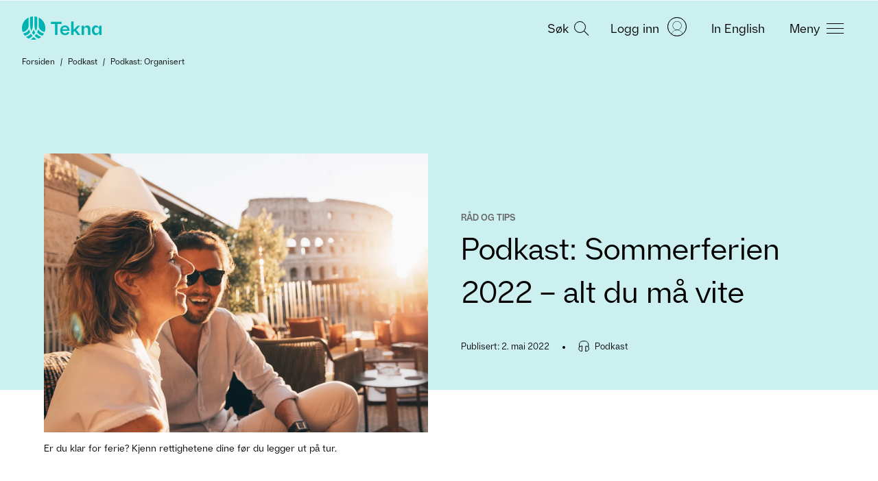

--- FILE ---
content_type: text/html; charset=utf-8
request_url: https://www.tekna.no/podkast/organisert/podkast-ferie2022/
body_size: 12079
content:



<!doctype HTML>
<html class="no-js" lang="nb">
<head>
    <script type="text/javascript" src="/Static/js/svg-loader.min.js"></script>
    <meta charset="utf-8" />
    <meta http-equiv="X-UA-Compatible" content="IE=edge" />
    <meta name="viewport" content="width=device-width, initial-scale=1.0" />


    
    
    
        <meta property="og:image" content="https://www.tekna.no/contentassets/d556a13d225e4639b34ca25819a75e20/1320-roma-italia-par-ferie-sommer-podkast-tekna-gettyimages-1342607679.jpg/social" />
        <meta property="og:image:type" content="image/jpeg">
        <meta property="og:image:width" content="1520" />
        <meta property="og:image:height" content="798" />
        <meta name="twitter:image" content="https://www.tekna.no/contentassets/d556a13d225e4639b34ca25819a75e20/1320-roma-italia-par-ferie-sommer-podkast-tekna-gettyimages-1342607679.jpg/social" />
    <meta property="og:title" content="Podkast: Sommerferien 2022 – alt du m&#229; vite" />
    <meta property="og:type" content="article" />
    <meta property="og:url" content="https://www.tekna.no/podkast/organisert/podkast-ferie2022/" />
    <meta property="og:description" content="Rettigheter, turtips og reiseforsikringsr&#229;d." />
    <meta name="twitter:card" content="summary_large_image" />
    <meta name="twitter:title" content="Podkast: Sommerferien 2022 – alt du m&#229; vite" />
    <meta name="twitter:description" content="Rettigheter, turtips og reiseforsikringsr&#229;d." />
                <script>
                    window.dataLayer = window.dataLayer || [];
                    window.dataLayer.push({
                        "articleTags":  ["Moden i arbeidslivet","Fersk i arbeidslivet"]
                    });
                </script>

    
    
    <meta name="description" content="Rettigheter, turtips og reiseforsikringsr&#229;d." />
    <meta name="google-site-verification" content="fHv2Htd7_ahuD9mkp2pGY8wRa9hWKKdcMWu3X-Gvmpk" />
    <meta property="fb:pages" content="83499305740">

    <meta name="pageId" content="162497" />

    
        <link rel="canonical" href="https://www.tekna.no/podkast/organisert/podkast-ferie2022/" />
    <title> Podkast: Ferie2022 </title>
    
    
<!--CookieInformation-->


    <script id="CookieConsent" src="https://policy.app.cookieinformation.com/uc.js" data-culture="NB" data-tealium-enabled="false" type="text/javascript"></script>
<script type="text/javascript" src="/Static/js/svg-loader.min.js"></script>
<script src="/Static/js/popper.js"></script>
<script src="//ajax.googleapis.com/ajax/libs/jquery/2.1.3/jquery.min.js"></script>
<script src="https://cdnjs.cloudflare.com/ajax/libs/document-register-element/1.4.1/document-register-element.js"></script>
<script src="https://stackpath.bootstrapcdn.com/bootstrap/4.3.1/js/bootstrap.min.js"
        integrity="sha384-JjSmVgyd0p3pXB1rRibZUAYoIIy6OrQ6VrjIEaFf/nJGzIxFDsf4x0xIM+B07jRM"
        crossorigin="anonymous"></script>

<link rel="preload" href="/Static/Web2020/tekna-font/woff2/Tekna-Regular.woff2" as="font" type="font/woff2" crossorigin>
<link rel="preload" href="/Static/Web2020/tekna-font/woff2/TeknaDisplay-Regular.woff2" as="font" type="font/woff2" crossorigin>



<link href="/VueJS/dist/tekna_bs_vue_epi.2c12800ba15393a59604.css" rel="stylesheet"><script src="/VueJS/dist/npm.style-loader.569604309d2b8522f877.js"></script><script src="/VueJS/dist/tekna_bs_vue_epi.39ec07f49f0b25a828fc.js"></script><script src="/VueJS/dist/globalCss.8ae0d5da07004c00d8b9.js"></script>
<link rel="stylesheet" type="text/css" href="/Static/Web2020/css/hamburgers.min.css" />
<link rel="stylesheet" href="/VueJS/src/globals/global-navigation.css" />
<link rel="icon" type="image/png" href="/Static/img/favicon.ico" />


<div class="obsolete__browser">
    
        Hei, det ser ut som du bruker en utdatert nettleser. Vi anbefaler at du har siste versjon av nettleseren installert. Tekna.no st&#248;tter blant annet Edge,
        Firefox, Google Chrome, Safari og Opera. Dersom du ikke har mulighet til &#229; oppdatere nettleseren til siste versjon, kan du laste ned andre nettlesere her:
      
    <a class="obsolete__browser-link" href="http://browsehappy.com/">http://browsehappy.com</a>
</div>

<script type="text/javascript">
    function isItIE() {
        user_agent = navigator.userAgent;
        var is_it_ie = user_agent.indexOf("MSIE ") > -1 || user_agent.indexOf("Trident/") > -1;
        return is_it_ie;
    }
    if (isItIE()) {
        console.log('It is Internet Explorer');
        document.body.classList.add("ie");
    }
</script>
    <link rel="stylesheet" type="text/css" href="/Static/Web2020/js/slick/slick.css" />
    <link rel="stylesheet" type="text/css" href="/Static/Web2020/js/slick/slick-theme.css" />
    <script src="/Static/Web2020/js/carousel.js"></script>
    <script src="/Static/Web2020/js/tabhover.js"></script>
</head>
<body>
    <script type="text/javascript">
   var utag_data = {
       language: 'no',
       page_name: 'Podkast: Ferie2022',
       page_category: 'NewsArticlePage',
       kundenr: '',
       is_logged_in: '0',
       articleTags:  ["Moden i arbeidslivet","Fersk i arbeidslivet"],
    };
    
(function (a, b, c, d) {
    a = 'https://tags.tekna.no/main/prod/utag.js'
    b = document; c = 'script'; d = b.createElement(c); d.src = a; d.type = 'text/java' + c; d.async = true;
    a = b.getElementsByTagName(c)[0]; a.parentNode.insertBefore(d, a);
})();
</script>
    
    
<!-- Google Tag Manager -->
<noscript>
    <iframe src="//www.googletagmanager.com/ns.html?id=GTM-WSBD" height="0" width="0" style="display:none;visibility:hidden"></iframe>
</noscript>
<script>
    (function (w, d, s, l, i) {
        w[l] = w[l] || []; w[l].push({
            'gtm.start':
            new Date().getTime(), event: 'gtm.js'
        }); var f = d.getElementsByTagName(s)[0],
        j = d.createElement(s), dl = l != 'dataLayer' ? '&l=' + l : ''; j.async = true; j.src =
        '//www.googletagmanager.com/gtm.js?id=' + i + dl; f.parentNode.insertBefore(j, f);
    })(window, document, 'script', 'dataLayer', 'GTM-WSBD');
</script>
<!-- End Google Tag Manager -->


    <script>
        window.dataLayer = window.dataLayer || [];
    window.dataLayer.push({
        "visitorGroup":  ["IKKE med i noen fagnettverk","CV-Byggeren - IKKE besøkt","Ikke innlogget bruker","Besøk fra desktop"]
        });
    </script>
    <script>
      window.language = "no";
    </script>
    <input type="hidden" id="langinput" value="no" />
    
    


<div>
    <a class="hidden-skip-link" href="#content">Hopp til innhold</a>
</div>

<header class="web2020__header">
    <div class="web2020__header-centered-content">
        <div class="web2020__header-logo__wrapper">
            <a href="/" title="Home">
                <div id="header-animated-logo-container" aria-label="Tekna logo">
                    <img class="web2020__header-logo" src="/Static/Web2020/img/icons/tekna-logo-2020.svg" alt="Tekna logo" />
                </div>
            </a>
        </div>

        <div class="web2020__header-link-items">
            <div class="web2020__header-link">
                <a href="#" class="web2020__action-link" id="web2020__search-container" role="button" aria-expanded="false"
                   aria-label="&#197;pne s&#248;k" onclick='accessabilityToggle($(this), ["&#197;pne s&#248;k", "Lukk s&#248;k"])'>
                    <span class="web2020__header-link__name" data-matomo-mask>S&#248;k </span>

                    <div class="icon -search web2020__link-icon" id="web2020__search-container-icon">
                        <div class="circle">
                            <span></span>
                            <span></span>
                            <span></span>
                        </div>
                        <div class="cross">
                            <span></span>
                            <span></span>
                        </div>
                    </div>

                    <!--<div class="web2020__link-icon web2020__search"></div>-->
                </a>
            </div>
            <div class="web2020__header-link" id="web2020__member-menu-container">
                <a href="/mitt-tekna/" id="web2020__member-menu" role="button" aria-expanded="false" aria-label="Log in" onclick='accessabilityToggle($(this), ["&#197;pne profilmenyen", "Lukk profilmenyen"])'>
                    <span class="web2020__header-link__name" data-matomo-mask>Logg inn</span>
                    <div class="web2020__profile-picture-wrapper" data-matomo-mask>
                        <img class="web2020__profile-picture" src="/globalassets/bilder/illustrasjoner/__avatar---medlem-liten-og-stor.svg?width=42&amp;height=42&amp;mode=crop" alt="Profilbilde" onerror="this.onerror=null;this.src='/globalassets/bilder/illustrasjoner/__avatar---medlem-liten-og-stor.svg';" />
                        <div id="web2020__member-menu-icon" class="web2020__profile-picture-outline "></div>
                    </div>
                </a>



            </div>
            <div class="web2020__header-link desktop">
                <a href="/en" id="header_languageLink">
                    <span class="web2020__header-link__name" data-matomo-mask>In English</span>
                </a>
            </div>
            <div class="web2020__header-link">
                <a href="#" class="web2020__action-link" id="web2020__global-menu" role="button"
                   aria-expanded="false" aria-label="&#197;pne meny" onclick='accessabilityToggle($(this), ["&#197;pne meny", "Lukk meny"])'>
                    <span class="web2020__header-link__name" data-matomo-mask>Meny</span>
                    <!--<div class="web2020__link-icon web2020__menu"></div>
                    <img class="web2020__link-icon" src="~/Static/Web2020/img/icons/menu-burger.svg" width="23px"/> -->
                    <div class="web2020__link-icon hamburger hamburger--squeeze" id="web2020__global-menu-icon">
                        <div class="hamburger-box">
                            <div class="hamburger-inner"></div>
                        </div>
                    </div>
                </a>
            </div>
        </div>
    </div>
    <div class="web2020__dropdown-container">
        <div class="web2020__scroll">
            <!--- content here -->
            <div class="web2020__search-container" id="header_search_dropdown">

                <form action="/sokeside/" method="GET" class="web2020__search-form">
                    <label for="web2020__search-input-field"><p>Hva leter du etter?</p></label>
                    <div class="web2020__input-field-wrapper">
                        <input class="web2020__input-field" type="text" placeholder="S&#248;k p&#229; hele tekna.no" name="q" id="web2020__search-input-field">
                        <input class="web2020__input-submit" type="image" src="/Static/Web2020/img/icons/magnifier.svg" alt="Submit search" name="submit" for="q" aria-flowto="web2020__member-menu">
                        <a href="#web2020__search-container" class="screen-reader-only">Tilbake til navigasjon</a>
                    </div>
                </form>
            </div>
            <!--- content here -->
            

<div class="web2020__global-menu">
    <div class="web2020__global-menu-content">
        <div class="web2020__global-menu-link-container top">
            <div class="web2020__primary-links">
                <ul>
                        <li><a href="/kurs/"><span>Kurs og arrangementer</span></a></li>
                        <li><a href="/lonn-og-arbeidsvilkar/"><span>L&#248;nn og rettigheter</span></a></li>
                        <li><a href="/fag-og-nettverk/"><span>Fag og nettverk</span></a></li>
                        <li><a href="/karriere/"><span>Jobbs&#248;k og karriere</span></a></li>
                        <li><a href="/medlemsfordeler/"><span>Medlemsfordeler</span></a></li>
                        <li><a href="/barekraft/"><span>B&#230;rekraft</span></a></li>
                </ul>
            </div>
                <div class="web2020__primary-buttons">
                    <a class="btn btn-primary web2020__button-href" href="/medlemsfordeler/blimedlem/">
                        <span>Bli medlem</span>
                    </a>
                </div>
        </div>

        <div class="web2020__global-menu-link-container">
            <div class="web2020__secondary-links">
                <ul>
                    <li><a href="/student/"><span>Student</span></a></li>
                    <li><a href="/ung-i-arbeidslivet/"><span>Ung i arbeidslivet</span></a></li>
                    <li><a href="/erfaren-i-arbeidslivet/"><span>Erfaren i arbeidslivet</span></a></li>
                    <li><a href="/leder/"><span>Leder</span></a></li>
                    <li><a href="/tillitsvalgt/"><span>Tillitsvalgt</span></a></li>
                    <li><a href="/karriere/Arbeidsledig/"><span>Arbeidsledig</span></a></li>
                </ul>
            </div>
            <div class="web2020__secondary-links">
                <ul>
                    <li><a href="/om-tekna/"><span>Om Tekna</span></a></li>
                    <li><a href="/meninger/"><span>V&#229;r politikk</span></a></li>
                    <li><a href="/aktuelt/"><span>Aktuelt</span></a></li>
                    <li><a href="/magasinet/"><span>Tekna Magasinet</span></a></li>
                    <li><a href="/kontakt-oss/"><span>Kontakt oss</span></a></li>
                    <li><a href="/om-tekna/organisasjon/avdelingene/"><span>Tekna der du bor</span></a></li>
                </ul>
            </div>
            <div class="web2020__secondary-links language-mobile">
                <ul>
                    <li><a id="header_languageLinkMobile" href="/en"><span>In English</span></a></li>
                </ul>
            </div>
        </div>

    </div>
</div>


        </div>
    </div>

    <div class="transparent_overlay" id="header-overlay"></div>

</header>




    <div id="content">
        





<div class="tekna-blog">

    <nav class="breadcrumbs">
        <div class="breadcrumbs__content">
<a href="/">Forsiden</a>                        <span aria-hidden="true">/</span>
<a href="/podkast/">Podkast</a>                        <span aria-hidden="true">/</span>
<a href="/podkast/organisert/">Podkast: Organisert</a>
        </div>
    </nav>

    <div class="tekna-blog__header">
        <div class="container padded fullwidth tekna-article mt-md-9 mt-6 mb-7">

            

                <div class="row tekna-blog__header-offset">
                    <div class="col-12 col-lg-6 pl-lg-4 pr-lg-4 pl-4 pr-4">
                        <div class="article-image-block mt-lg-10">
                            <div class="article-image-block__wrapper">
                                <picture><source sizes="100vw" srcset="/contentassets/d556a13d225e4639b34ca25819a75e20/1320-roma-italia-par-ferie-sommer-podkast-tekna-gettyimages-1342607679.jpg?format=webp&width=750&mode=crop&heightratio=0.7272&quality=80 750w, /contentassets/d556a13d225e4639b34ca25819a75e20/1320-roma-italia-par-ferie-sommer-podkast-tekna-gettyimages-1342607679.jpg?format=webp&width=1320&mode=crop&heightratio=0.7272&quality=80 1320w" type="image/webp" /><source sizes="100vw" srcset="/contentassets/d556a13d225e4639b34ca25819a75e20/1320-roma-italia-par-ferie-sommer-podkast-tekna-gettyimages-1342607679.jpg?width=750&mode=crop&heightratio=0.7272&quality=80 750w, /contentassets/d556a13d225e4639b34ca25819a75e20/1320-roma-italia-par-ferie-sommer-podkast-tekna-gettyimages-1342607679.jpg?width=1320&mode=crop&heightratio=0.7272&quality=80 1320w" /><img alt="Mann og kvinne p&#229; fortauskaf&#233; i solnedgang med Colosseum og Roma i bakgrunnen. " class="article-image-block__img" loading="lazy" src="/contentassets/d556a13d225e4639b34ca25819a75e20/1320-roma-italia-par-ferie-sommer-podkast-tekna-gettyimages-1342607679.jpg?width=1320&mode=crop&heightratio=0.7272&quality=80" /></picture>


                                    <div class="article-image-caption caption-below">
                                        <span aria-label="Bildetekst">Er du klar for ferie? Kjenn rettighetene dine f&#248;r du legger ut p&#229; tur.</span>
                                    </div>
                            </div>
                        </div>
                    </div>

                    <div class="col-12 col-lg-6 d-flex pl-lg-4 pr-lg-4 pl-md-9 pr-md-9 pl-4 pr-4">
                        <div class="align-self-center ml-lg-4">
                            <p class="text-uppercase small font-weight-bolder mb-1 pb-2 pb-md-0">R&#229;d og tips</p>
                            <h1 class="h1-small ">Podkast: Sommerferien 2022 – alt du må vite</h1>
                            <div class="mb-7 mb-lg-0 mt-4 mt-lg-7">
                                            <span class="smaller font-weight-normal">
                    <span>Publisert: 2. mai 2022</span>
            </span>

                                    <span class="smaller font-weight-normal dot-prepend text-nowrap"><img src="/Static/Web2020/img/icons/headphones.svg" class="pr-2 blog-icon" aria-hidden="true" alt="" role="presentation">Podkast</span>
                                                            </div>
                        </div>
                    </div>

                </div>
        </div>

    </div>

    <div class="container padded fullwidth tekna-article article-layout article-layout--blogs mt-md-7 mt-6">
        <div class="row justify-content-md-center">
            <div class="col-lg-8 col-xl-7 pl-lg-4 pr-lg-4 pl-md-9 pr-md-9 pl-4 pr-4">
                <div class="tekna-article__lead pt-lg-4">
                        <p>Rettigheter, turtips og reiseforsikringsr&#229;d.</p>
                </div>

                <div class="tekna-article__body">
                    <div><div class="block codeblock col-lg-12 col-md-12 col-sm-12 col-xs-12">
<div class="codeblock-epi">
<iframe title="Organisert episode 35" src="https://embed.acast.com/5f240df5cbf02b3537110388/6278b1ff23ef8900125713b2?theme=light" frameborder="0" width="100%" height="110px"></iframe>
</div>
</div><div class="block codeblock col-lg-12 col-md-12 col-sm-12 col-xs-12">
<div class="codeblock-epi">
<div>
<a aria-label="RSS-feed for Organisert" href="https://feeds.acast.com/public/shows/5f240df5cbf02b3537110388" target="_blank"><span><svg viewbox="0 0 40 40" width="40" height="40"><path fill-rule="evenodd" clip-rule="evenodd" d="M1.48178 0.000801672C22.4588 0.750313 39.2494 17.6483 39.9992 38.5179C40.026 39.3216 39.3744 39.991 38.571 39.9998H34.2863C33.5186 39.9998 32.8938 39.3841 32.8581 38.616C32.1529 21.5491 18.4598 7.84699 1.39252 7.1507C0.615921 7.11506 0.00892639 6.49006 0.00892639 5.72248V1.42902C0.00892639 0.625313 0.678406 -0.0260538 1.48178 0.000801672ZM27.1184 38.4915C26.3686 24.6912 15.3177 13.6224 1.49963 12.8724C0.687332 12.828 0 13.4798 0 14.3006V18.5946C0 19.3441 0.580215 19.9779 1.33003 20.0228C11.3098 20.6741 19.3167 28.6546 19.9684 38.661C20.013 39.411 20.6468 39.991 21.3966 39.991H25.6902C26.5114 39.991 27.163 39.3035 27.1184 38.4915ZM11.4436 34.2781C11.4436 37.4383 8.88177 39.991 5.73075 39.991C2.57973 39.991 0.00892639 37.429 0.00892639 34.2781C0.00892639 31.1273 2.5708 28.5653 5.72182 28.5653C8.87284 28.5653 11.4436 31.118 11.4436 34.2781Z" fill="#3a625e"></path></svg></span><span>RSS</span></a> 
&nbsp; &nbsp; &nbsp;
<a aria-label="iTunes-feed for Organisert" href="https://itunes.apple.com/us/podcast/id1482885878?mt=2" target="_blank"><span><svg viewbox="0 0 50 56" width="40" height="40"><path fill-rule="evenodd" clip-rule="evenodd" d="M32.9567 49.3823C33.0471 49.4575 33.1691 49.48 33.2798 49.4424L33.273 49.4458C44.773 45.3413 51.6886 33.3955 49.643 21.1694C47.5973 8.94336 37.1867 0 25 0C12.8133 0 2.40265 8.94336 0.357023 21.1694C-1.68862 33.3955 5.22702 45.3413 16.727 49.4458C16.8377 49.4839 16.9597 49.4609 17.0501 49.3857C17.1405 49.3105 17.1867 49.1934 17.1725 49.0757C17.1028 48.603 17.0361 48.1328 16.9718 47.6646C16.9168 47.2646 16.8637 46.8662 16.812 46.4692C16.7763 46.1641 16.5849 45.9009 16.3086 45.7769C6.84097 41.585 1.56297 31.2075 3.6667 20.9204C5.77041 10.6333 14.6785 3.25977 25.0034 3.25977C35.3283 3.25977 44.2364 10.6333 46.3401 20.9204C48.4438 31.2075 43.1658 41.585 33.6982 45.7769C33.4219 45.9009 33.2305 46.1641 33.1948 46.4692C33.086 47.3413 32.9635 48.2031 32.8343 49.0723C32.8201 49.1899 32.8663 49.3071 32.9567 49.3823ZM16.0842 36.3105C16.0997 35.9966 15.9746 35.6924 15.7441 35.4834L15.7679 35.4868C11.7134 31.6177 10.3929 25.6201 12.4372 20.3604C14.4815 15.1001 19.4757 11.6445 25.034 11.6445C30.5923 11.6445 35.5865 15.1001 37.6308 20.3604C39.6752 25.6201 38.3546 31.6177 34.3002 35.4868C34.0724 35.6978 33.9479 36.001 33.9601 36.314C34.0061 37.2817 33.997 38.2515 33.9328 39.2178C33.9329 39.3423 33.9984 39.457 34.1046 39.5186C34.2108 39.5801 34.3413 39.5791 34.4464 39.5156C40.5205 35.3071 43.1885 27.5601 41.0249 20.4136C38.8614 13.2671 32.3719 8.39111 25.0238 8.39111C17.6757 8.39111 11.1862 13.2671 9.02267 20.4136C6.85913 27.5601 9.52713 35.3071 15.6012 39.5156C15.7061 39.5771 15.8353 39.5776 15.9404 39.5161C16.0455 39.4551 16.1106 39.3413 16.1114 39.2178C16.044 38.2505 16.0349 37.2793 16.0842 36.3105ZM29.9672 49.2866C30.4264 46.2754 30.7801 43.3198 30.9637 41.1011C31.1712 38.7788 31.2698 37.3213 31.0828 35.6289C31.0198 34.8447 30.6846 34.1084 30.1373 33.5522C29.0659 32.4102 27.1988 31.6729 24.9847 31.6729C22.7706 31.6729 20.9 32.4067 19.8321 33.5522C19.287 34.1094 18.9532 34.8452 18.89 35.6289C18.7098 37.3179 18.8118 38.7754 19.0057 41.1011C19.1893 43.3164 19.543 46.272 20.0022 49.2866C20.1886 50.6807 20.4669 52.0601 20.8354 53.416C21.2435 54.7554 22.6924 55.9321 24.9847 55.9321C27.277 55.9321 28.7394 54.7588 29.134 53.416C29.5031 52.0605 29.7815 50.6807 29.9672 49.2866ZM30.8243 23.3691C30.8149 26.6377 28.2054 29.2803 24.9938 29.2739C21.7822 29.2676 19.1828 26.6143 19.1859 23.3462C19.1891 20.0776 21.7935 17.4297 25.0051 17.4297C26.5487 17.4287 28.0294 18.0522 29.1209 19.1631C30.2124 20.2739 30.8252 21.7808 30.8243 23.3516V23.3691Z" fill="#3a625e"></path></svg></span><span>iTunes</span></a>
&nbsp; &nbsp; &nbsp;
<a aria-label="Spotify-lenke for Organisert" href="https://open.spotify.com/show/4d4w7tQzCRG2DvRRrDy3jB" target="_blank"><span><svg viewbox="0 0 50 50" width="40" height="40"><path fill-rule="evenodd" clip-rule="evenodd" d="M0 25C0 11.1997 11.1996 0 25 0C38.8004 0 50 11.1997 50 25C50 38.8003 38.8004 50 25 50C11.1996 50 0 38.8003 0 25ZM34.0726 36.4214C34.4657 36.6533 34.7278 36.7842 35.1512 36.7842C35.9677 36.7842 36.6835 36.1494 36.6835 35.2319C36.6835 34.3145 36.3206 33.9619 35.7056 33.5688C28.5081 29.2642 20.0706 29.103 11.8145 30.9277C11.0585 31.0889 10.4435 31.583 10.4435 32.6211C10.4435 33.4375 11.0585 34.2139 12.0363 34.2139C12.1875 34.2139 12.3982 34.1709 12.6207 34.1152C12.7325 34.0874 12.8473 34.0562 12.959 34.0259L12.9681 34.0229C13.0607 33.998 13.1511 33.9736 13.2359 33.9517C20.4637 32.4697 27.7823 32.6313 34.0726 36.4214ZM36.7554 29.8193L36.623 29.748C30.3226 26.0186 20.9274 24.5166 12.5706 26.7847C12.4426 26.8193 12.3301 26.854 12.2255 26.8862C11.9346 26.9756 11.7046 27.0464 11.371 27.0464C10.2923 27.0464 9.41531 26.1694 9.41531 25.0908C9.41531 24.0122 9.93951 23.2964 10.9778 23.0044C13.7802 22.2178 16.6431 21.6333 20.8367 21.6333C27.379 21.6333 33.6996 23.2563 38.6794 26.2202C39.496 26.7041 39.8185 27.3291 39.8185 28.2061C39.8085 29.2944 38.9617 30.1714 37.8629 30.1714C37.4026 30.1714 37.0743 29.9932 36.7554 29.8193ZM39.6875 22.0967C40.1411 22.3589 40.4637 22.4902 40.9879 22.4902C42.2177 22.4902 43.3266 21.5122 43.3266 20.1411C43.3266 18.9414 42.8125 18.3164 42.0262 17.8628C36.3911 14.5767 28.6794 13.0444 21.3206 13.0444C16.996 13.0444 13.0242 13.5386 9.4758 14.5767C8.56854 14.8389 7.72177 15.6152 7.72177 16.9858C7.72177 18.3267 8.73993 19.3652 10.0706 19.3652C10.4731 19.3652 10.8547 19.2534 11.1806 19.1582C11.2464 19.1387 11.31 19.1201 11.371 19.103C19.6774 16.7842 32.5101 17.8125 39.6875 22.0967Z" fill="#3a625e"></path></svg></span><span>Spotify</span></a>
</div>
<p>&nbsp;</p>
<div>
<a aria-label="Google podcast-feed for Organisert" href="https://podcasts.google.com/feed/aHR0cHM6Ly9mZWVkcy5hY2FzdC5jb20vcHVibGljL3Nob3dzLzVmMjQwZGY1Y2JmMDJiMzUzNzExMDM4OA?sa=X&ved=0CAIQ9sEGahcKEwiI-a_FmZH6AhUAAAAAHQAAAAAQJg" target="_blank"><span><svg viewbox="0 0 51 51" width="40" height="40"><path fill-rule="evenodd" clip-rule="evenodd" d="M25.5 0C23.6872 0 22.3578 1.43359 22.3578 3.10596V6.57031C22.3578 8.36182 23.8081 9.67627 25.5 9.67627C27.1919 9.67627 28.6422 8.24268 28.6422 6.57031V3.10596C28.6422 1.43359 27.3128 0 25.5 0ZM14.1398 10.0347C12.327 10.0347 10.9976 11.4683 10.9976 13.1406V24.3696C10.9976 26.042 12.4479 27.4756 14.1398 27.4756C15.8318 27.4756 17.282 26.1616 17.282 24.3696V13.1406C17.4028 11.4683 15.9526 10.0347 14.1398 10.0347ZM3.14218 20.3076C1.45023 20.3076 0 21.7412 0 23.5332V26.9971C0 28.7891 1.45023 30.103 3.14218 30.103C4.95498 30.103 6.28436 28.6694 6.28436 26.9971V23.5332C6.40521 21.7412 4.95498 20.3076 3.14218 20.3076ZM47.8578 20.3076C46.045 20.3076 44.7156 21.7412 44.7156 23.4136V26.8779C44.7156 28.6694 46.1659 29.9839 47.8578 29.9839C49.6706 29.9839 51 28.5503 51 26.8779V23.4136C51 21.7412 49.5498 20.3076 47.8578 20.3076ZM10.9976 33.8066C10.9976 32.1343 12.327 30.7007 14.1398 30.7007C15.9526 30.7007 17.4028 32.0146 17.282 33.8066V37.271C17.282 38.9434 15.8318 40.377 14.1398 40.377C12.4479 40.377 10.9976 39.0625 10.9976 37.271V33.8066ZM33.5972 13.1406C33.5972 11.4683 34.9265 10.0347 36.7393 10.0347C38.5521 10.0347 40.0024 11.4683 39.8815 13.1406V16.605C39.8815 18.2773 38.5521 19.7109 36.7393 19.7109C35.0474 19.7109 33.5972 18.3965 33.5972 16.605V13.1406ZM22.3578 43.7217C22.3578 42.0493 23.6872 40.6157 25.5 40.6157C27.3128 40.6157 28.6422 42.0493 28.6422 43.7217V47.186C28.6422 48.8584 27.1919 50.292 25.5 50.292C23.8081 50.292 22.3578 48.9775 22.3578 47.186V43.7217ZM36.7393 22.936C34.9265 22.936 33.5972 24.3696 33.5972 26.042V37.271C33.5972 39.063 35.0474 40.377 36.7393 40.377C38.5521 40.377 39.8815 38.9434 39.8815 37.271V26.042C40.0024 24.3696 38.5521 22.936 36.7393 22.936ZM22.3578 16.0073C22.3578 14.335 23.6872 12.9014 25.5 12.9014C27.3128 12.9014 28.6422 14.335 28.6422 16.0073V34.4038C28.6422 36.0762 27.1919 37.5098 25.5 37.5098C23.8081 37.5098 22.3578 36.1958 22.3578 34.4038V16.0073Z" fill="#3a625e"></path></svg></span><span>Google Podcasts</span></a>
&nbsp; &nbsp; &nbsp;
<a aria-label="Pocket Casts-feed for Organisert" href="https://pca.st/no0umugv" target="_blank"><span><svg viewbox="0 0 54 54" width="40" height="40"><path d="M6 27a21 21 0 1 1 42 0h-5.25A15.75 15.75 0 1 0 27 42.75V48A21 21 0 0 1 6 27zm21 12.6A12.6 12.6 0 1 1 39.6 27h-4.58A8.02 8.02 0 0 0 27 18.98 8.02 8.02 0 0 0 18.98 27 8.02 8.02 0 0 0 27 35.02v4.58z" fill="#3a625e"></path></svg></span><span>Pocket Casts</span></a>
</div>
</div>
</div></div>

                    <p>Gleder du deg til sommerferien?</p>
<p>Det er stor forskjell p&aring; reiselivet n&aring; og det vi forlot i 2019. H&oslash;r om hva du kan forvente deg, hvordan du kan spare tusenvis av kroner p&aring; feriebudsjettet, og f&aring; tips til steder du kan sette p&aring; din bucket liste.</p>
<p>Du f&aring;r ogs&aring; en innf&oslash;ring i blant annet:</p>
<ul>
<li>Hva er feriepenger?</li>
<li>Hvor mye ferie har jeg krav p&aring;?</li>
<li>N&aring;r har jeg rett til &aring; vite om ferie&oslash;nsket mitt p&aring; jobb blir innfridd?</li>
<li>Hva er rettighetene mine om jeg blir syk i ferien?</li>
<li>Hva med opptjent ferie dersom jeg bytter jobb?</li>
</ul>
<p>Og visste du at reiseforsikringen din ikke dekker kansellert transport? Og hva m&aring; du passe p&aring; dersom du skal reise med bonusbarn?</p>
<p>Gjester i studio denne gang er Tekna-advokat Kari T&oslash;nnessen Nordli og produktsjef i Gjensidige Anne Stake L&oslash;vdahl. Du m&oslash;ter ogs&aring; "The travel inspector" Odd Roar Lange. Programleder er Vibeke Vesterhagen. Reporter er Sondre Tallaksrud.</p>
<p><em>Lurer du p&aring; hvor det har blitt av Tekna Ni til fem? Vi tilbyr fortsatt samme gode innhold, men podden har n&aring; skiftet navn til Organisert.</em></p>
                                        <div><div class="block infoboxblock col-lg-12 col-md-12 col-sm-12 col-xs-12"><div class="article-infobox " aria-label="infoboks">
    <h2>Abonner p&aring; Organisert i din podkast-spiller</h2>
<p>S&oslash;k etter Tekna der du h&oslash;rer p&aring; podkast, eller bruk knappene under.&nbsp;</p>

<div class="codeblock-epi">
<div>
<a aria-label="RSS-feed for Organisert" href="https://feeds.acast.com/public/shows/5f240df5cbf02b3537110388" target="_blank"><span><svg viewbox="0 0 40 40" width="40" height="40"><path fill-rule="evenodd" clip-rule="evenodd" d="M1.48178 0.000801672C22.4588 0.750313 39.2494 17.6483 39.9992 38.5179C40.026 39.3216 39.3744 39.991 38.571 39.9998H34.2863C33.5186 39.9998 32.8938 39.3841 32.8581 38.616C32.1529 21.5491 18.4598 7.84699 1.39252 7.1507C0.615921 7.11506 0.00892639 6.49006 0.00892639 5.72248V1.42902C0.00892639 0.625313 0.678406 -0.0260538 1.48178 0.000801672ZM27.1184 38.4915C26.3686 24.6912 15.3177 13.6224 1.49963 12.8724C0.687332 12.828 0 13.4798 0 14.3006V18.5946C0 19.3441 0.580215 19.9779 1.33003 20.0228C11.3098 20.6741 19.3167 28.6546 19.9684 38.661C20.013 39.411 20.6468 39.991 21.3966 39.991H25.6902C26.5114 39.991 27.163 39.3035 27.1184 38.4915ZM11.4436 34.2781C11.4436 37.4383 8.88177 39.991 5.73075 39.991C2.57973 39.991 0.00892639 37.429 0.00892639 34.2781C0.00892639 31.1273 2.5708 28.5653 5.72182 28.5653C8.87284 28.5653 11.4436 31.118 11.4436 34.2781Z" fill="#3a625e"></path></svg></span><span>RSS</span></a> 
&nbsp; &nbsp; &nbsp;
<a aria-label="iTunes-feed for Organisert" href="https://itunes.apple.com/us/podcast/id1482885878?mt=2" target="_blank"><span><svg viewbox="0 0 50 56" width="40" height="40"><path fill-rule="evenodd" clip-rule="evenodd" d="M32.9567 49.3823C33.0471 49.4575 33.1691 49.48 33.2798 49.4424L33.273 49.4458C44.773 45.3413 51.6886 33.3955 49.643 21.1694C47.5973 8.94336 37.1867 0 25 0C12.8133 0 2.40265 8.94336 0.357023 21.1694C-1.68862 33.3955 5.22702 45.3413 16.727 49.4458C16.8377 49.4839 16.9597 49.4609 17.0501 49.3857C17.1405 49.3105 17.1867 49.1934 17.1725 49.0757C17.1028 48.603 17.0361 48.1328 16.9718 47.6646C16.9168 47.2646 16.8637 46.8662 16.812 46.4692C16.7763 46.1641 16.5849 45.9009 16.3086 45.7769C6.84097 41.585 1.56297 31.2075 3.6667 20.9204C5.77041 10.6333 14.6785 3.25977 25.0034 3.25977C35.3283 3.25977 44.2364 10.6333 46.3401 20.9204C48.4438 31.2075 43.1658 41.585 33.6982 45.7769C33.4219 45.9009 33.2305 46.1641 33.1948 46.4692C33.086 47.3413 32.9635 48.2031 32.8343 49.0723C32.8201 49.1899 32.8663 49.3071 32.9567 49.3823ZM16.0842 36.3105C16.0997 35.9966 15.9746 35.6924 15.7441 35.4834L15.7679 35.4868C11.7134 31.6177 10.3929 25.6201 12.4372 20.3604C14.4815 15.1001 19.4757 11.6445 25.034 11.6445C30.5923 11.6445 35.5865 15.1001 37.6308 20.3604C39.6752 25.6201 38.3546 31.6177 34.3002 35.4868C34.0724 35.6978 33.9479 36.001 33.9601 36.314C34.0061 37.2817 33.997 38.2515 33.9328 39.2178C33.9329 39.3423 33.9984 39.457 34.1046 39.5186C34.2108 39.5801 34.3413 39.5791 34.4464 39.5156C40.5205 35.3071 43.1885 27.5601 41.0249 20.4136C38.8614 13.2671 32.3719 8.39111 25.0238 8.39111C17.6757 8.39111 11.1862 13.2671 9.02267 20.4136C6.85913 27.5601 9.52713 35.3071 15.6012 39.5156C15.7061 39.5771 15.8353 39.5776 15.9404 39.5161C16.0455 39.4551 16.1106 39.3413 16.1114 39.2178C16.044 38.2505 16.0349 37.2793 16.0842 36.3105ZM29.9672 49.2866C30.4264 46.2754 30.7801 43.3198 30.9637 41.1011C31.1712 38.7788 31.2698 37.3213 31.0828 35.6289C31.0198 34.8447 30.6846 34.1084 30.1373 33.5522C29.0659 32.4102 27.1988 31.6729 24.9847 31.6729C22.7706 31.6729 20.9 32.4067 19.8321 33.5522C19.287 34.1094 18.9532 34.8452 18.89 35.6289C18.7098 37.3179 18.8118 38.7754 19.0057 41.1011C19.1893 43.3164 19.543 46.272 20.0022 49.2866C20.1886 50.6807 20.4669 52.0601 20.8354 53.416C21.2435 54.7554 22.6924 55.9321 24.9847 55.9321C27.277 55.9321 28.7394 54.7588 29.134 53.416C29.5031 52.0605 29.7815 50.6807 29.9672 49.2866ZM30.8243 23.3691C30.8149 26.6377 28.2054 29.2803 24.9938 29.2739C21.7822 29.2676 19.1828 26.6143 19.1859 23.3462C19.1891 20.0776 21.7935 17.4297 25.0051 17.4297C26.5487 17.4287 28.0294 18.0522 29.1209 19.1631C30.2124 20.2739 30.8252 21.7808 30.8243 23.3516V23.3691Z" fill="#3a625e"></path></svg></span><span>iTunes</span></a>
&nbsp; &nbsp; &nbsp;
<a aria-label="Spotify-lenke for Organisert" href="https://open.spotify.com/show/4d4w7tQzCRG2DvRRrDy3jB" target="_blank"><span><svg viewbox="0 0 50 50" width="40" height="40"><path fill-rule="evenodd" clip-rule="evenodd" d="M0 25C0 11.1997 11.1996 0 25 0C38.8004 0 50 11.1997 50 25C50 38.8003 38.8004 50 25 50C11.1996 50 0 38.8003 0 25ZM34.0726 36.4214C34.4657 36.6533 34.7278 36.7842 35.1512 36.7842C35.9677 36.7842 36.6835 36.1494 36.6835 35.2319C36.6835 34.3145 36.3206 33.9619 35.7056 33.5688C28.5081 29.2642 20.0706 29.103 11.8145 30.9277C11.0585 31.0889 10.4435 31.583 10.4435 32.6211C10.4435 33.4375 11.0585 34.2139 12.0363 34.2139C12.1875 34.2139 12.3982 34.1709 12.6207 34.1152C12.7325 34.0874 12.8473 34.0562 12.959 34.0259L12.9681 34.0229C13.0607 33.998 13.1511 33.9736 13.2359 33.9517C20.4637 32.4697 27.7823 32.6313 34.0726 36.4214ZM36.7554 29.8193L36.623 29.748C30.3226 26.0186 20.9274 24.5166 12.5706 26.7847C12.4426 26.8193 12.3301 26.854 12.2255 26.8862C11.9346 26.9756 11.7046 27.0464 11.371 27.0464C10.2923 27.0464 9.41531 26.1694 9.41531 25.0908C9.41531 24.0122 9.93951 23.2964 10.9778 23.0044C13.7802 22.2178 16.6431 21.6333 20.8367 21.6333C27.379 21.6333 33.6996 23.2563 38.6794 26.2202C39.496 26.7041 39.8185 27.3291 39.8185 28.2061C39.8085 29.2944 38.9617 30.1714 37.8629 30.1714C37.4026 30.1714 37.0743 29.9932 36.7554 29.8193ZM39.6875 22.0967C40.1411 22.3589 40.4637 22.4902 40.9879 22.4902C42.2177 22.4902 43.3266 21.5122 43.3266 20.1411C43.3266 18.9414 42.8125 18.3164 42.0262 17.8628C36.3911 14.5767 28.6794 13.0444 21.3206 13.0444C16.996 13.0444 13.0242 13.5386 9.4758 14.5767C8.56854 14.8389 7.72177 15.6152 7.72177 16.9858C7.72177 18.3267 8.73993 19.3652 10.0706 19.3652C10.4731 19.3652 10.8547 19.2534 11.1806 19.1582C11.2464 19.1387 11.31 19.1201 11.371 19.103C19.6774 16.7842 32.5101 17.8125 39.6875 22.0967Z" fill="#3a625e"></path></svg></span><span>Spotify</span></a>
</div>
<p>&nbsp;</p>
<div>
<a aria-label="Google podcast-feed for Organisert" href="https://podcasts.google.com/feed/aHR0cHM6Ly9mZWVkcy5hY2FzdC5jb20vcHVibGljL3Nob3dzLzVmMjQwZGY1Y2JmMDJiMzUzNzExMDM4OA?sa=X&ved=0CAIQ9sEGahcKEwiI-a_FmZH6AhUAAAAAHQAAAAAQJg" target="_blank"><span><svg viewbox="0 0 51 51" width="40" height="40"><path fill-rule="evenodd" clip-rule="evenodd" d="M25.5 0C23.6872 0 22.3578 1.43359 22.3578 3.10596V6.57031C22.3578 8.36182 23.8081 9.67627 25.5 9.67627C27.1919 9.67627 28.6422 8.24268 28.6422 6.57031V3.10596C28.6422 1.43359 27.3128 0 25.5 0ZM14.1398 10.0347C12.327 10.0347 10.9976 11.4683 10.9976 13.1406V24.3696C10.9976 26.042 12.4479 27.4756 14.1398 27.4756C15.8318 27.4756 17.282 26.1616 17.282 24.3696V13.1406C17.4028 11.4683 15.9526 10.0347 14.1398 10.0347ZM3.14218 20.3076C1.45023 20.3076 0 21.7412 0 23.5332V26.9971C0 28.7891 1.45023 30.103 3.14218 30.103C4.95498 30.103 6.28436 28.6694 6.28436 26.9971V23.5332C6.40521 21.7412 4.95498 20.3076 3.14218 20.3076ZM47.8578 20.3076C46.045 20.3076 44.7156 21.7412 44.7156 23.4136V26.8779C44.7156 28.6694 46.1659 29.9839 47.8578 29.9839C49.6706 29.9839 51 28.5503 51 26.8779V23.4136C51 21.7412 49.5498 20.3076 47.8578 20.3076ZM10.9976 33.8066C10.9976 32.1343 12.327 30.7007 14.1398 30.7007C15.9526 30.7007 17.4028 32.0146 17.282 33.8066V37.271C17.282 38.9434 15.8318 40.377 14.1398 40.377C12.4479 40.377 10.9976 39.0625 10.9976 37.271V33.8066ZM33.5972 13.1406C33.5972 11.4683 34.9265 10.0347 36.7393 10.0347C38.5521 10.0347 40.0024 11.4683 39.8815 13.1406V16.605C39.8815 18.2773 38.5521 19.7109 36.7393 19.7109C35.0474 19.7109 33.5972 18.3965 33.5972 16.605V13.1406ZM22.3578 43.7217C22.3578 42.0493 23.6872 40.6157 25.5 40.6157C27.3128 40.6157 28.6422 42.0493 28.6422 43.7217V47.186C28.6422 48.8584 27.1919 50.292 25.5 50.292C23.8081 50.292 22.3578 48.9775 22.3578 47.186V43.7217ZM36.7393 22.936C34.9265 22.936 33.5972 24.3696 33.5972 26.042V37.271C33.5972 39.063 35.0474 40.377 36.7393 40.377C38.5521 40.377 39.8815 38.9434 39.8815 37.271V26.042C40.0024 24.3696 38.5521 22.936 36.7393 22.936ZM22.3578 16.0073C22.3578 14.335 23.6872 12.9014 25.5 12.9014C27.3128 12.9014 28.6422 14.335 28.6422 16.0073V34.4038C28.6422 36.0762 27.1919 37.5098 25.5 37.5098C23.8081 37.5098 22.3578 36.1958 22.3578 34.4038V16.0073Z" fill="#3a625e"></path></svg></span><span>Google Podcasts</span></a>
&nbsp; &nbsp; &nbsp;
<a aria-label="Pocket Casts-feed for Organisert" href="https://pca.st/no0umugv" target="_blank"><span><svg viewbox="0 0 54 54" width="40" height="40"><path d="M6 27a21 21 0 1 1 42 0h-5.25A15.75 15.75 0 1 0 27 42.75V48A21 21 0 0 1 6 27zm21 12.6A12.6 12.6 0 1 1 39.6 27h-4.58A8.02 8.02 0 0 0 27 18.98 8.02 8.02 0 0 0 18.98 27 8.02 8.02 0 0 0 27 35.02v4.58z" fill="#3a625e"></path></svg></span><span>Pocket Casts</span></a>
</div>
</div>

<p>Alle <a href="/podkast/organisert/">episodene av Organisert finner ogs&aring; her p&aring; tekna.no</a>.</p>
</div>
</div></div>


                        <div class="d-flex mb-4 mt-7 blog-tags-container">
                                <div class="mr-auto blog-tags">
                                </div>

                            <div class="blog-share">
                                

<div class="t-share">
    <a href="/cdn-cgi/l/email-protection#[base64]">
        <span class="t-share__button mail">
        </span>
    </a>
    <a href="https://www.facebook.com/sharer/sharer.php?u=https://www.tekna.no/podkast/organisert/podkast-ferie2022/">
        <span class="t-share__button fb">
        </span>
    </a>
    <a href="https://www.linkedin.com/shareArticle?mini=true&amp;url=https://tekna.no/podkast/organisert/podkast-ferie2022/&amp;title=Podkast: Sommerferien 2022 – alt du m&#229; vite">
        <span class="t-share__button ln">
        </span>
    </a>
</div>
                            </div>
                        </div>


                    <hr class="mt-7" aria-hidden="true" />


                    
                </div>
            </div>
        </div>
            <div class="tekna-article__related">
                    <div class="tekna-article__related__article block-spacing">
                        <h2 class="mb-7 mt-0">Les ogs&#229;</h2>
                        <div class="row flex-gap-medium">
                            
    <div class="col-12 col-sm-6 col-lg-4 px-sm-4">
        <a href="/podkast/organisert/podkast-ki-pa-jobben-dine-rettigheter-med-tekna-advokaten--3/" class="t-article-card ">
                <div class="t-article-card__image">
                    <div class="t-article-card__image-wrapper">
                        <img class="t-article-card__img" src="/contentassets/d71fb54b97374083977459ed8d6bca06/beinapabordet-755650669r.jpg?width=640&amp;height=480&amp;mode=crop" alt="mann p&#229; kontor gjesper og har beina p&#229; pulten ved datamaskinen sin" />
                    </div>
                </div>
                <div class="t-article-card__content">

                    <h3 class="t-article-card__title">KI og jobben din: Dine rettigheter – med Tekna-advokaten | 3</h3>

                    <div class="t-article-card__excerpt">
                        Hva skjer n&#229;r kunstig intelligens tar av? Del 2. Kan du legge beina p&#229; bordet og ta fri om du finner et KI-verkt&#248;y som gj&#248;r de kjedelige tingene for d...
                    </div>

                        <div class="t-article-card__icon">
                                <img class="t-article-card__icon-img" src="/Static/Web2020/img/icons/headphones.svg" alt="">
                                <span class="t-article-card__icon-text">Podkast</span>
                                                    </div>
                </div>
        </a>
    </div>
    <div class="col-12 col-sm-6 col-lg-4 px-sm-4">
        <a href="/podkast/organisert/podkast-ki-og-jobben-din-inga-strumke-og-elisabet-haugsbo--2/" class="t-article-card ">
                <div class="t-article-card__image">
                    <div class="t-article-card__image-wrapper">
                        <img class="t-article-card__img" src="/contentassets/236aa25ecd43443c8bc86ce7f69d16ff/dsc05832r.jpg?width=640&amp;height=480&amp;mode=crop" alt="Inga Str&#252;mke spiser yoghurt i Teknas podkaststudio" />
                    </div>
                </div>
                <div class="t-article-card__content">

                    <h3 class="t-article-card__title">KI og jobben din: Inga Str&#252;mke og Elisabet Haugsb&#248; | 2</h3>

                    <div class="t-article-card__excerpt">
                        Hva skjer n&#229;r kunstig intelligens tar av? Del 2. 
                    </div>

                        <div class="t-article-card__icon">
                                <img class="t-article-card__icon-img" src="/Static/Web2020/img/icons/headphones.svg" alt="">
                                <span class="t-article-card__icon-text">Podkast</span>
                                                    </div>
                </div>
        </a>
    </div>
    <div class="col-12 col-sm-6 col-lg-4 px-sm-4">
        <a href="/podkast/organisert/podkast-jobb-juss--baby--ulonnet-foreldrepermisjon/" class="t-article-card ">
                <div class="t-article-card__image">
                    <div class="t-article-card__image-wrapper">
                        <img class="t-article-card__img" src="/contentassets/4348473646b04b90a60eb181004c6111/getty-images-1367022758.jpg?width=640&amp;height=480&amp;mode=crop" alt="Kvinne holder en gr&#229;tende baby p&#229; armen" />
                    </div>
                </div>
                <div class="t-article-card__content">

                    <h3 class="t-article-card__title">Jobb, juss &amp; baby: Ul&#248;nnet foreldrepermisjon</h3>

                    <div class="t-article-card__excerpt">
                        Har dere g&#229;tt i fella og f&#229;tt barn p&#229; &#171;feil&#187; tidspunkt p&#229; &#229;ret, eller har barnet ditt behov for &#229; v&#230;re lenger hjemme f&#248;r det starter i barnehagen?
                    </div>

                        <div class="t-article-card__icon">
                                <img class="t-article-card__icon-img" src="/Static/Web2020/img/icons/headphones.svg" alt="">
                                <span class="t-article-card__icon-text">Podkast</span>
                                                    </div>
                </div>
        </a>
    </div>

                        </div>
                    </div>



            </div>

    </div>
</div>


    </div>
    
    <div id="back-to-top">
    <a id="back-to-top__btn" href="#" class="block" role="link" onclick="scrollToTop()" aria-label="Gå tilbake til toppen av siden"><img src="/Static/Web2020/img/navigation/arrow-up.svg" aria-hidden="true" alt="pil som peker opp"></a>
    </div>




<footer class="web2020_footer">
    <div class="web2020__footer-top">
        <div class="web2020__footer-container web2020__padded">

        </div>
    </div>

    <div class="web2020__footer-bottom">
        <div class="web2020__footer-container web2020__padded">

                <div class="login-benefits">
<p><a class="link-cta" title="Bli medlem" href="/medlemsfordeler/blimedlem/">Bli medlem</a> eller <a class="link-cta" title="Logg inn" href="/mitt-tekna/">logg inn</a> for &aring; ta i bruk medlemsfordelene</p>

</div>

            <div class="web2020__footer-link-area">

                <div class="web2020__footer-link-container web2020__footer-address">
                    <address>
                        <div class="mb-7">
                            <h2>Postadresse</h2>
                            <div>Postboks 2312 Solli</div>
                            <div>0201 Oslo</div>
                        </div>

                        <div class="mb-7">
                            <h2>Bes&#248;ksadresse</h2>
                            <div>Dronning Mauds gate 15</div>
                            <div>Oslo</div>
                        </div>
                    </address>
                </div>

                <div class="web2020__footer-link-container web2020__footer-switchboard">
                        <div class="mb-7">
                            <h2>Teknas sentralbord</h2>
                            <a class="link-cta" aria-label="Telefon-nummer : 2 2 9 4 7 5 0 0" href="tel:22947500">22 94 75 00</a>
                        </div>
                                            <div class="">
                            <h2>&Aring;pningstider</h2>
<p>Man. &ndash; fre. kl. 08:00&ndash;16:00</p>
                        </div>
                </div>

                <div class="web2020__footer-link-container web2020__footer-contactus">
                        <div class="web2020__footer-linkwrapper icon_contactus"><a href="/kontakt-oss/" class="link-cta contactus-cta">Kontakt oss</a></div>
                </div>

                <div class="web2020__footer-link-container web2020__footer-buttons">
                        <ul>
                                <li>
                                    <a href="/kontakt-oss/#medlemskap" class="block" style="text-decoration: none">
                                        <div class="btn btn-light btn-block">
                                            
                                            <span>Ofte stilte sp&#248;rsm&#229;l</span>
                                        </div>
                                    </a>
                                </li>
                                <li>
                                    <a href="/juridisk-bistand/" class="block" style="text-decoration: none">
                                        <div class="btn btn-light btn-block">
                                            
                                            <span>Juridisk bistand</span>
                                        </div>
                                    </a>
                                </li>
                                <li>
                                    <a href="/kontakt-oss/presserom/" class="block" style="text-decoration: none">
                                        <div class="btn btn-light btn-block">
                                            
                                            <span>Pressekontakt</span>
                                        </div>
                                    </a>
                                </li>
                        </ul>
                </div>
            </div>

            <div class="web2020__footer-misc">
                <div class="web2020__footer-fineprint">
                    <p>Tekna – Teknisk-naturvitenskapelig forening</p>
                    <label class="screen-reader-only">Organisasjonsnummer: 9 7 1 4 2 0 7 8 2</label>
                    <p aria-hidden="true">Org.nr 971420782</p>
                    <p><a href="/personvern/">Personvern/informasjonskapsler</a></p>
                    <p><a href="javascript:CookieConsent.renew()">Administrer cookies</a></p>

                </div>
                <div class="web2020__footer-social-media-links">
                    <a href="https://facebook.com/Tekna/"><img src="/Static/Web2020/img/icons/neue2021/facebook-white.svg" alt="Teknas Facebook"></a>
                    <a href="https://www.linkedin.com/company/tekna"><img src="/Static/Web2020/img/icons/neue2021/linkedin-white.svg" alt="Teknas Linkedin"></a>
                    <a href="https://www.instagram.com/tekna.no/"><img src="/Static/Web2020/img/icons/neue2021/insta-white.svg" alt="Teknas Instagram"></a>
                </div>
            </div>

            <!-- Hide branchname if prod (4) -->
        </div>
    </div>
</footer>



<style>
    .web2020__footer-bottom .mb-7 {
        margin-bottom: 2rem !important;
    }

</style>

    
<script data-cfasync="false" src="/cdn-cgi/scripts/5c5dd728/cloudflare-static/email-decode.min.js"></script><script type="text/javascript" src="/Static/Web2020/js/slick/slick.min.js"></script>
<script src="/Static/Web2020/js/app_new.js"></script>
<script src="/Static/Web2020/js/header.js"></script>



    
    

    
    
    <script type="text/javascript" src="https://dl.episerver.net/13.6.1/epi-util/find.js"></script>
<script type="text/javascript">
if(typeof FindApi === 'function'){var api = new FindApi();api.setApplicationUrl('/');api.setServiceApiBaseUrl('/find_v2/');api.processEventFromCurrentUri();api.bindWindowEvents();api.bindAClickEvent();api.sendBufferedEvents();}
</script>


    
    

    <script>
        if ($$epiforms) $$epiforms('.EPiServerForms, [data-f-type="form"]').on("formsSetupCompleted", function () {
            $('.custom-file-input').on("change", function () {
                var fileName = $(this).val().split("\\").pop();
                $(this).siblings(".custom-file-label").addClass("selected").html(fileName);
            });
        });
    </script>
<script defer src="https://static.cloudflareinsights.com/beacon.min.js/vcd15cbe7772f49c399c6a5babf22c1241717689176015" integrity="sha512-ZpsOmlRQV6y907TI0dKBHq9Md29nnaEIPlkf84rnaERnq6zvWvPUqr2ft8M1aS28oN72PdrCzSjY4U6VaAw1EQ==" data-cf-beacon='{"version":"2024.11.0","token":"0e6509eb6ed445ad90bb65848edb64f4","server_timing":{"name":{"cfCacheStatus":true,"cfEdge":true,"cfExtPri":true,"cfL4":true,"cfOrigin":true,"cfSpeedBrain":true},"location_startswith":null}}' crossorigin="anonymous"></script>
</body>
</html>


--- FILE ---
content_type: text/css
request_url: https://www.tekna.no/Static/Web2020/css/hamburgers.min.css
body_size: 388
content:
body {}.hamburger {padding-left: 10px;padding-right: 15px;display: inline-block;cursor: pointer;transition-property: opacity, filter;transition-duration: 0.15s;transition-timing-function: linear;font: inherit;color: inherit;text-transform: none;background-color: transparent;border: 0;margin: 0;overflow: visible;}.hamburger:hover {opacity: 0.7;}.hamburger.is-active:hover {opacity: 0.7;}.hamburger.is-active .hamburger-inner, .hamburger.is-active .hamburger-inner::before, .hamburger.is-active .hamburger-inner::after {background-color: #000;}.hamburger-box {width: 28px;height: 28px;display: inline-block;position: relative;}.hamburger-inner {display: block;top: 49%;margin-top: -2px;}.hamburger-inner, .hamburger-inner::before, .hamburger-inner::after {width: 25px;height: 0.08rem;background-color: #000;border-radius: 4px;position: absolute;transition-property: transform;transition-duration: 0.15s;transition-timing-function: ease;}.hamburger-inner::before, .hamburger-inner::after {content: "";display: block;}.hamburger-inner::before {top: -7px;}.hamburger-inner::after {bottom: -7px;}.hamburger--squeeze .hamburger-inner {transition-duration: 0.075s;transition-timing-function: cubic-bezier(0.55, 0.055, 0.675, 0.19);}.hamburger--squeeze .hamburger-inner::before {transition: top 0.075s 0.12s ease, opacity 0.075s ease;}.hamburger--squeeze .hamburger-inner::after {transition: bottom 0.075s 0.12s ease, transform 0.075s cubic-bezier(0.55, 0.055, 0.675, 0.19);}.hamburger--squeeze.is-active .hamburger-inner {transform: rotate(45deg);transition-delay: 0.12s;transition-timing-function: cubic-bezier(0.215, 0.61, 0.355, 1);}.hamburger--squeeze.is-active .hamburger-inner::before {top: 0;opacity: 0;transition: top 0.075s ease, opacity 0.075s 0.12s ease;}.hamburger--squeeze.is-active .hamburger-inner::after {bottom: 0;transform: rotate(-90deg);transition: bottom 0.075s ease, transform 0.075s 0.12s cubic-bezier(0.215, 0.61, 0.355, 1);}

--- FILE ---
content_type: text/css
request_url: https://www.tekna.no/VueJS/src/globals/global-navigation.css
body_size: 6005
content:
body.using-mouse :focus{outline:none!important;box-shadow:none!important}.noscroll{position:fixed;transition:all 1s;height:100%;width:100%}.web2020__header *{box-sizing:border-box}.web2020__header * a{text-decoration:none;border-bottom:none}.web2020__header * a:hover{text-decoration:none!important;color:#000!important}.web2020__header * ul{padding-left:0}.web2020__header{width:100%;height:80px;padding-top:1.5rem;padding-bottom:1.5rem;display:-ms-flexbox!important;display:flex!important;-ms-flex-direction:row;flex-direction:row;-ms-flex-pack:center;justify-content:center}@media print{.web2020__header{display:none!important}}.web2020__header #header-animated-logo-container{height:34px;width:112px}.logged-in{background-color:#ebf9f8}.beige{background:#fbf7f0}.web2020__header-centered-content{z-index:1004;position:relative;width:100%;display:-ms-flexbox;display:flex;-ms-flex-direction:row;flex-direction:row;max-width:1440px;padding-left:2rem;padding-right:2rem}@media only screen and (max-width:576px){.web2020__header-centered-content{padding-left:1rem;padding-right:1rem}}.web2020__header-logo__wrapper{-ms-flex-positive:1;flex-grow:1}.web2020__header-logo__wrapper .web2020__header-logo{width:auto;height:34px}.web2020__header-logo__wrapper a{display:inline-block}.web2020__header-link-items{display:-ms-flexbox;display:flex;-ms-flex-direction:row;flex-direction:row}.web2020__header-link-items .web2020__header-link{-ms-flex-direction:row;flex-direction:row;white-space:nowrap;width:max-content;margin-right:2.26rem;position:relative;height:100%}@media only screen and (max-width:576px){.web2020__header-link-items .web2020__header-link{margin-right:1.25rem;position:static}.web2020__header-link-items .web2020__header-link.desktop,.web2020__header-link-items .web2020__header-link .web2020__header-link__name{display:none}}.web2020__header-link-items .web2020__header-link:last-child{margin-right:0}.web2020__header-link-items .web2020__header-link:hover .web2020__header-link__name{transform:translateY(-3px);border-bottom:1px solid #000}.web2020__header-link-items .web2020__header-link__name{border-bottom:1px solid transparent;position:relative;transform:translateY(0);transition:all .3s}.web2020__header-link-items .web2020__header-link a{display:-ms-flexbox;display:flex;-ms-flex-direction:row;flex-direction:row;border-bottom:none;text-decoration:none;line-height:1.9;color:#000;height:100%}@media screen and (max-width:576px){.web2020__header-link-items .web2020__header-link a#web2020__search-container{width:23px}}.web2020__header-link-items .web2020__profile-picture-wrapper{position:relative;margin-top:1px}.web2020__header-link-items .web2020__profile-picture{height:28px;width:28px;border-radius:50%;display:block;margin-left:.75rem}@media only screen and (max-width:576px){.web2020__header-link-items .web2020__profile-picture{margin-left:0}}.web2020__header-link-items .web2020__profile-picture-outline{position:absolute;width:28px;height:28px;right:0;top:0;border-radius:50%;border:1px solid;transition:all .2s ease}.web2020__header-link-items .web2020__profile-picture-outline.web2020__has-warnings:after{content:"";height:10px;width:10px;border-radius:50%;position:absolute;background-color:#ec615c;display:block;border:2px solid #fff;top:0;right:-3px;transition:all .2s ease}.web2020__header-link-items .web2020__profile-picture-outline.is-active{width:36px;height:36px;right:-4px;top:-4px}.web2020__header-link-items .web2020__profile-picture-outline.is-active:after{top:1px;right:-2px}.web2020__header-link-items .web2020__link-icon:not(.hamburger){display:block;margin-left:.5rem;height:28px;width:28px;transition:all;transition-duration:.1s;transition-timing-function:ease-in}@media only screen and (max-width:576px){.web2020__header-link-items .web2020__link-icon:not(.hamburger){margin-left:0}}.web2020__header-link-items .web2020__link-icon:not(.hamburger).web2020__menu{margin-top:5px;background-repeat:no-repeat}.web2020__header-link-items .web2020__link-icon:not(.hamburger).web2020__close{background-repeat:no-repeat;background-size:100% 100%}.web2020__header-link-items .-search{display:inline-block;position:relative;min-width:17px;max-width:17px;max-height:17px;margin-bottom:1px;-ms-flex-item-align:center;-ms-grid-row-align:center;align-self:center;width:17px;height:17px;transform:rotate(-45deg)}.web2020__header-link-items .-search span{background:none;position:absolute}.web2020__header-link-items .-search .circle{position:absolute;top:0;right:0;bottom:0;left:0}.web2020__header-link-items .-search .circle span{position:absolute;width:50%;overflow:hidden}.web2020__header-link-items .-search .circle span:before{border-radius:50%;content:"";position:absolute;width:200%;border:1px solid transparent;transform:rotate(45deg);box-sizing:border-box}.web2020__header-link-items .-search .circle span:first-of-type{left:0;top:0;height:100%}.web2020__header-link-items .-search .circle span:first-of-type:before{top:0;bottom:0;left:0;border-bottom-color:#000;border-left-color:#000;transition:transform .3s cubic-bezier(0,0,0,1) .3s}.web2020__header-link-items .-search .circle span:nth-of-type(2){right:0;top:0;height:50%}.web2020__header-link-items .-search .circle span:nth-of-type(2):before{top:0;right:0;height:200%;border-top-color:#000;transition:transform .2s cubic-bezier(.7,0,1,1) .1s}.web2020__header-link-items .-search .circle span:nth-of-type(3){right:0;height:50%;bottom:0}.web2020__header-link-items .-search .circle span:nth-of-type(3):before{bottom:0;right:0;height:200%;border-right-color:#000;transition:transform .6s cubic-bezier(.5,0,0,1) .1s}.web2020__header-link-items .-search .cross{position:absolute;top:0;right:0;bottom:0;left:0}.web2020__header-link-items .-search .cross span:before{content:"";background:#000;position:absolute;top:0;right:0;bottom:0;left:0}.web2020__header-link-items .-search .cross span:first-of-type{left:50%;width:1px;top:0;bottom:0;transform:translate3d(-50%,9.09091px,0) scaleX(1.39);overflow:hidden;transition:transform .3s cubic-bezier(.7,0,1,1)}.web2020__header-link-items .-search .cross span:first-of-type:before{transform-origin:bottom;transform:translate3d(0,calc(100% - 10.09091px),0);transition:transform .5s cubic-bezier(.5,0,0,1)}.web2020__header-link-items .-search .cross span:nth-of-type(2){top:50%;height:1px;left:0;right:0;transform:translate3d(0,-50%,0)}.web2020__header-link-items .-search .cross span:nth-of-type(2):before{transform-origin:right;transform:scaleX(0);transition:transform .3s cubic-bezier(.6,0,1,1)}.web2020__header-link-items .-search.is-active .circle span:first-of-type:before{transform:rotate(225deg);transition:transform .2s cubic-bezier(.7,0,1,1)}.web2020__header-link-items .-search.is-active .circle span:nth-of-type(2):before{transform:rotate(135deg);transition:transform .3s cubic-bezier(0,0,0,1) .2s}.web2020__header-link-items .-search.is-active .circle span:nth-of-type(3):before{transform:rotate(-45deg);transition:transform .5s cubic-bezier(.5,0,0,1) .1s}.web2020__header-link-items .-search.is-active .cross span:first-of-type{transform:translate3d(-50%,0,0) scaleY(1.5)}.web2020__header-link-items .-search.is-active .cross span:first-of-type:before{transform:translateZ(0)}.web2020__header-link-items .-search.is-active .cross span:nth-of-type(2):before{transform:scaleX(1.5) translate3d(3px,0,0);transition:transform .25s cubic-bezier(0,.27,.06,1.01) .35s}.hamburger{padding-top:5px;height:31px}@media only screen and (max-width:576px){.hamburger{padding-top:0;display:-ms-flexbox!important;display:flex!important;-ms-flex-align:center;align-items:center;padding-left:5px!important}.hamburger .hamburger-inner{margin-top:0}}.hamburger.is-active .hamburger-inner,.hamburger.is-active .hamburger-inner:after,.hamburger.is-active .hamburger-inner:before{width:25px}
.web2020__member-menu{display:none;position:absolute;background:#fff;-ms-flex-direction:column;flex-direction:column;transform:translateY(0);left:-1.5rem;z-index:1021;padding-top:2rem;padding-bottom:2rem;width:346px;box-shadow:0 5px 13px 0 rgba(0,0,0,.13);transition:transform .3s,opacity .3s,height .3s .05s;opacity:0;overflow:hidden}@media only screen and (max-width:576px){.web2020__member-menu{left:0;max-width:100%;top:0;width:100%;padding-bottom:0;opacity:0;pointer-events:visible;box-shadow:none;transform:translateY(0);transition:all .3s}}.web2020__member-menu.show-desktop{transform:translateY(16px);opacity:1}.web2020__member-menu.show{opacity:1}.web2020__member-menu .web2020__member-menu-info{margin-bottom:1rem;padding-left:1.5rem}@media only screen and (max-width:576px){.web2020__member-menu .web2020__member-menu-info{padding-left:2rem;padding-right:2rem}}.web2020__member-menu .web2020__member-menu-info .h3{margin-top:0;font-weight:700;margin-bottom:.5rem}.web2020__member-menu .web2020__member-menu-info p{font-size:.875rem}.web2020__member-menu .web2020__member-menu-warnings{background-color:#ebf9f8;white-space:normal;margin-bottom:1.5rem;margin-top:1.5rem}.web2020__member-menu .web2020__member-menu-warnings .web2020__profile-warning{padding:1.5rem;border-bottom:1px solid #cdedeb}@media only screen and (max-width:576px){.web2020__member-menu .web2020__member-menu-warnings .web2020__profile-warning{padding-left:2rem;padding-right:2rem}}.web2020__member-menu .web2020__member-menu-warnings p{font-size:14px}.web2020__member-menu .web2020__member-menu-warnings p:first-of-type{font-weight:700;margin-bottom:4px;position:relative}.web2020__member-menu .web2020__member-menu-warnings p:first-of-type:before{content:"";width:6px;height:6px;border-radius:50%;background-color:#ec615c;display:block;position:absolute;left:-14px;bottom:35%}.web2020__member-menu .web2020__member-menu-warnings p{margin-bottom:0}.web2020__member-menu .web2020__member-menu-warnings a{text-decoration:underline;display:inline-block}.web2020__member-menu .web2020__member-menu-links{margin-top:1rem;padding-left:1.5rem}@media only screen and (max-width:576px){.web2020__member-menu .web2020__member-menu-links{padding-left:2rem;padding-right:2rem;padding-bottom:3.25rem}}.web2020__member-menu .web2020__member-menu-links ul{list-style:none;margin:0;padding-left:0}.web2020__member-menu .web2020__member-menu-links li{padding-left:0}.web2020__member-menu .web2020__member-menu-links li a{line-height:20px}.web2020__member-menu .web2020__member-menu-links li:not(:last-of-type){padding-bottom:1rem}.web2020__dropdown-container{transform:translateZ(0);position:absolute;width:100%;background-color:hsla(0,0%,100%,.7);z-index:999;height:0;transition:all .3s ease;top:0;left:0;overflow:hidden;border-bottom:1px solid rgba(0,129,136,0)}@media only screen and (max-width:576px){.web2020__dropdown-container{transition:all .5s}}.web2020__dropdown-container.show{border-bottom:1px solid #008188;box-shadow:1px 5px 8px 0 rgba(0,0,0,.08);background-color:#fff}.web2020__dropdown-container .web2020__scroll{position:relative;top:80px}.web2020__dropdown-container .web2020__scroll.fullscreen{overflow-y:scroll;-ms-scroll-chaining:none;-webkit-overflow-scrolling:touch;overscroll-behavior:none}.web2020__dropdown-container a:not(.web2020__button-href){border-bottom:1px solid transparent;position:relative;bottom:0;transition:all .3s;color:#000}.web2020__dropdown-container a:not(.web2020__button-href) span{transition:all .3s ease;bottom:0;position:relative;border-bottom:1px solid transparent}.web2020__dropdown-container a:not(.web2020__button-href):hover span{border-bottom:1px solid #000}.web2020__dropdown-container a.web2020__button-href,.web2020__dropdown-container a.web2020__button-href:hover{color:#fff!important}@keyframes fadeInBG{0%{background-color:hsla(0,0%,100%,0)}to{background-color:#fff}}.web2020__search-container{padding-top:100px;padding-bottom:2rem;max-width:1168px;margin:auto;display:none}@media only screen and (max-width:1024px){.web2020__search-container{padding-left:2rem;padding-right:2rem;padding-top:40px}}.web2020__search-container p{font-weight:700;margin-bottom:30px;font-size:1rem}@media only screen and (max-width:576px){.web2020__search-container p{margin-bottom:24px}}.web2020__search-container label{margin-bottom:0}.web2020__search-container .web2020__input-field-wrapper{display:-ms-flexbox;display:flex;-ms-flex-direction:row;flex-direction:row;-ms-flex-align:center;align-items:center}.web2020__search-container .web2020__input-field-wrapper .web2020__input-submit{height:26px;width:26px}@media only screen and (max-width:576px){.web2020__search-container .web2020__input-field-wrapper .web2020__input-submit{height:20px;width:20px}}.web2020__search-container form{margin-bottom:0;opacity:0;transition:all .3s ease-in-out .1s}.web2020__search-container .web2020__input-field{-ms-flex-positive:1;flex-grow:1;width:100%;height:50px;border:none;font-size:2rem!important;padding-left:0;margin-bottom:0;margin-right:1rem}@media only screen and (max-width:576px){.web2020__search-container .web2020__input-field{font-size:24px!important}}.web2020__search-container .web2020__input-field::-webkit-input-placeholder{opacity:.5!important;font-size:2rem!important;color:rgba(0,0,0,.75)}@media only screen and (max-width:740px){.web2020__search-container .web2020__input-field::-webkit-input-placeholder{font-size:24px!important}}.web2020__search-container .web2020__input-field::-moz-placeholder{opacity:.5!important;font-size:2rem!important;color:rgba(0,0,0,.75)}@media only screen and (max-width:740px){.web2020__search-container .web2020__input-field::-moz-placeholder{font-size:24px!important}}@media only screen and (max-width:740px){.web2020__search-container .web2020__input-field:-ms-input-placeholder{font-size:24px!important}}.web2020__search-container .web2020__input-field::-ms-input-placeholder{opacity:.5!important;font-size:2rem!important;color:rgba(0,0,0,.75)}@media only screen and (max-width:740px){.web2020__search-container .web2020__input-field::-ms-input-placeholder{font-size:24px!important}}.web2020__search-container .web2020__input-field:-ms-input-placeholder{opacity:.5!important;font-size:2rem!important;color:rgba(0,0,0,.75)}.web2020__search-container .web2020__input-field::placeholder{opacity:.5!important;font-size:2rem!important;color:rgba(0,0,0,.75)}@media only screen and (max-width:740px){.web2020__search-container .web2020__input-field:-ms-input-placeholder{font-size:24px!important}.web2020__search-container .web2020__input-field::placeholder{font-size:24px!important}}.web2020__search-container .web2020__input-field:focus{box-shadow:none!important;background:#fff!important;outline:1px dotted}.web2020__search-container.show form{opacity:1}@keyframes fade{0%{top:-10px}to{opacity:1;top:0}}.web2020__global-menu.show .web2020__primary-links{animation:fade .3s forwards ease-out;animation-delay:.21s}.web2020__global-menu.show .web2020__secondary-links{animation:fade .3s forwards ease-out;animation-delay:.41s}@media only screen and (max-width:576px){.web2020__global-menu.show .web2020__secondary-links{animation-delay:.61s}}.web2020__global-menu.show .web2020__secondary-links~.web2020__secondary-links{animation:fade .3s forwards ease-out;animation-delay:.61s}@media only screen and (max-width:576px){.web2020__global-menu.show .web2020__secondary-links~.web2020__secondary-links{animation-delay:.81s}}.web2020__global-menu.show .web2020__primary-buttons{animation:fade .3s forwards ease-out;animation-delay:.81s}@media only screen and (max-width:576px){.web2020__global-menu.show .web2020__primary-buttons{animation-delay:.41s}}
.web2020__global-menu{display:none;opacity:0;transition:all .3s ease;max-width:1300px;margin:auto}.web2020__global-menu-content{background-image:url("/Static/Web2020/img/illustrations/global_menu.svg");background-position:calc(100% - 64px) 100%;background-repeat:no-repeat;background-size:330px}@media only screen and (max-width:768px){.web2020__global-menu-content{background-size:30%;background-position:calc(100% - 32px) 100%}}@media only screen and (max-width:576px){.web2020__global-menu-content{background-size:45%;background-position:100% 100%}}@media (max-width:1044px) and (min-width:769px){.web2020__global-menu-content{background-image:none}}.web2020__global-menu.show{opacity:1}.web2020__global-menu-link-container{padding-left:20%;display:-ms-flexbox;display:flex;-ms-flex-direction:row;flex-direction:row;-ms-flex-wrap:wrap;flex-wrap:wrap}@media only screen and (max-width:768px){.web2020__global-menu-link-container{padding-left:2rem}}@media only screen and (max-width:576px){.web2020__global-menu-link-container{padding-left:2rem;-ms-flex-direction:column;flex-direction:column}}.web2020__global-menu-link-container.top{margin-bottom:2.25rem;padding-top:10vh}@media only screen and (max-width:1024px){.web2020__global-menu-link-container.top{padding-top:5vh}}@media only screen and (max-width:576px){.web2020__global-menu-link-container.top{margin-bottom:0}}.web2020__global-menu-link-container:last-of-type{padding-bottom:10vh}@media only screen and (max-width:576px){.web2020__global-menu-link-container:last-of-type{padding-bottom:5vh}}.web2020__global-menu-link-container ul{margin:0;list-style:none}.web2020__global-menu-link-container .web2020__primary-links{-ms-flex-positive:1;flex-grow:1;opacity:0;padding-bottom:2.5rem;position:relative}@media only screen and (max-width:1024px) and (min-width:769px){.web2020__global-menu-link-container .web2020__primary-links{padding-bottom:1rem}}.web2020__global-menu-link-container .web2020__primary-links li{font-size:1.5rem;line-height:31px;margin-bottom:1rem}@media only screen and (max-width:576px){.web2020__global-menu-link-container .web2020__primary-links li{margin-bottom:.75rem;font-weight:700;font-size:1.125rem;line-height:26px}}.web2020__global-menu-link-container .web2020__primary-buttons{padding-right:6%;padding-bottom:2.5rem;opacity:0;position:relative}@media only screen and (max-width:768px){.web2020__global-menu-link-container .web2020__primary-buttons{padding-right:32px}}.web2020__global-menu-link-container .web2020__primary-buttons .cta-button{min-width:187px;font-size:18px;line-height:1.277}@media only screen and (max-width:576px){.web2020__global-menu-link-container .web2020__primary-buttons .cta-button{margin:0;display:-ms-inline-flexbox;display:inline-flex}}.web2020__global-menu-link-container .web2020__primary-buttons .web2020__global-menu-button{display:-ms-flexbox;display:flex;width:187px;-ms-flex-positive:1;flex-grow:1;height:54px;border:1px solid #008188;color:#008188;-ms-flex-align:center;align-items:center;padding:1rem 0 1rem 2rem}.web2020__global-menu-link-container .web2020__primary-buttons .web2020__global-menu-button svg{fill:#008188;margin-left:.5rem}.web2020__global-menu-link-container .web2020__secondary-links:not(.language-mobile){padding-right:4.75rem;opacity:0;position:relative}@media only screen and (max-width:576px){.web2020__global-menu-link-container .web2020__secondary-links:not(.language-mobile){padding-bottom:2.5rem}}.web2020__global-menu-link-container .web2020__secondary-links:not(.language-mobile) li{margin-bottom:.75rem}.language-mobile{display:none}@media only screen and (max-width:576px){.language-mobile{display:block;font-weight:600;padding-bottom:0}}
.screen-reader-only{border:0;clip:rect(1px 1px 1px 1px);clip:rect(1px,1px,1px,1px);height:1px;margin:-1px;overflow:hidden;padding:0;position:absolute;width:1px}.skip-link{height:50px;background:#fff}.hidden-skip-link{padding:1rem 2rem;position:absolute;background:#fff;left:50%;transform:translateY(-100%);transition:transform .3s;z-index:9999}.hidden-skip-link:focus{transform:translateY(0)}.hidden-skip-link{color:#003847;text-decoration:none}.transparent_overlay{position:absolute;width:100%;background:#000;z-index:-1;height:0;opacity:0;transition:opacity .3s;left:0;top:0}.web2020__padded{padding-left:64px;padding-right:64px}@media only screen and (max-width:1200px){.web2020__padded{padding-left:32px;padding-right:32px}}@media only screen and (max-width:768px){.web2020__padded{padding-left:32px;padding-right:32px}}@media only screen and (max-width:576px){.web2020__padded{padding-left:16px;padding-right:16px}}.btn:focus{outline:1px solid #008188!important}.marginbottom_05{margin-bottom:.5rem!important}.marginbottom_1{margin-bottom:1rem!important}.marginbottom_15{margin-bottom:1.5rem!important}.marginbottom_2{margin-bottom:2rem!important}.large-cta{font-size:32px;padding-bottom:8px}.cta-button{max-width:350px;outline:2px solid #a85b91;outline-offset:-2px;border:none;padding:1.4rem;margin:auto;display:-ms-flexbox;display:flex;background:#fff;transition:all .1s linear}.cta-button-purple .nav-right-arrow path{fill:#a85b91}.cta-button-green{outline:2px solid #008188;color:#008188}.cta-button-green .nav-right-arrow path{fill:#008188}.cta-button-right-arrow .nav-arrow{-ms-flex-order:1;order:1;display:-ms-flexbox;display:flex;-ms-flex-item-align:center;align-self:center}.cta-button-right-arrow .nav-arrow .nav-right-arrow{margin-right:0;margin-left:1rem}.cta-button-light{outline-width:1px;outline-offset:-1px;padding:1rem 32px}@media only screen and (max-width:576px){.cta-button-light{padding-left:28px;padding-right:28px}}.cta-button .nav-right-arrow{position:relative;margin-right:1rem;left:0;transition:left .3s ease}.cta-button:focus:not(.cta-button-light),.cta-button:hover:not(.cta-button-light){outline-width:5px;outline-offset:-5px;color:#000}.cta-button:focus .nav-right-arrow,.cta-button:hover .nav-right-arrow{left:7px;transition:left .3s ease-out}.cta-button-green:hover{color:#008188}#back-to-top{position:fixed;width:40px;height:40px;display:none;bottom:28px;right:28px;z-index:1;transition:transform .5s ease;cursor:pointer}@media only screen and (max-width:576px){#back-to-top{right:calc(50% - 44px / 2);bottom:12px;width:44px;height:44px}}#back-to-top__btn{position:absolute;width:100%;height:100%;background:#fff;border:1px solid #000!important;border-radius:50%;background-repeat:no-repeat;background-position:50%;transform:translateY(0);transition:transform .3s ease;display:-ms-flexbox;display:flex}#back-to-top__btn img{margin:auto}#back-to-top.show{transform:translateY(-28px) rotate(0deg)}@media only screen and (max-width:576px){#back-to-top.show{transform:translateY(-12px) rotate(0deg)}}#back-to-top.show:hover #back-to-top__btn{transform:translateY(-.5rem)}.course-status-icon{display:inline-block;border:1px solid #000;border-radius:25%}.course-status-icon p{padding:.5rem;padding-bottom:.5rem;margin-bottom:0}.service-message{background:#d9eceb;padding:2rem 1rem}.service-message h2,.service-message h3{padding-top:0;margin-top:0}.service-message p{margin-bottom:0}
@media print{.web2020_footer{display:none!important}}.web2020__footer-container{max-width:1300px;width:100%;display:-ms-flexbox;display:flex;-ms-flex-item-align:center;align-self:center;-ms-flex-direction:column;flex-direction:column}.web2020__footer-container address{font-style:normal}.web2020__footer-top{display:-ms-flexbox;display:flex;-ms-flex-pack:center;justify-content:center;height:1px;position:relative;border-bottom:1px solid #008188}@media only screen and (max-width:576px){.web2020__footer-top{margin-top:0;height:0;-ms-flex-direction:column;flex-direction:column}}@media only screen and (max-width:576px){.web2020__footer-top p{margin-bottom:4.75rem}}.web2020__footer-top p p{font-weight:inherit;font-size:inherit}.web2020__footer-bottom{color:#fff;display:-ms-flexbox;display:flex;-ms-flex-pack:center;justify-content:center;background:#003847;padding-top:6.25rem}@media only screen and (max-width:768px){.web2020__footer-bottom{padding-top:3.25rem}}@media only screen and (max-width:576px){.web2020__footer-bottom{padding-top:2.5rem}}.web2020__footer-bottom .login-benefits{margin-bottom:2.5rem}.web2020__footer-bottom .login-benefits:empty{display:none}.web2020__footer-bottom .login-benefits a,.web2020__footer-bottom .login-benefits p{font-size:28px;color:#28faff}.web2020__footer-link-area{display:-ms-flexbox;display:flex;-ms-flex-direction:row;flex-direction:row;-ms-flex-wrap:wrap;flex-wrap:wrap;padding-bottom:70px}@media only screen and (max-width:768px){.web2020__footer-link-area{padding-bottom:1.625rem}}@media only screen and (max-width:576px){.web2020__footer-link-area{-ms-flex-direction:column;flex-direction:column;padding-bottom:2.5rem}}.web2020__footer-linkwrapper{margin-bottom:20px;display:-ms-flexbox;display:flex;-ms-flex-align:center;align-items:center}.web2020__footer-linkwrapper.icon_mailto:before{content:"";background-image:url("/Static/Web2020/img/icons/neue2021/envelope-white.svg");height:24px;width:24px;display:inline-block;margin-right:9px;background-repeat:no-repeat;background-position-y:3px}.web2020__footer-linkwrapper.icon_contactus:before{content:"";background-image:url("/Static/Web2020/img/icons/neue2021/bubble-white.svg");height:24px;width:24px;display:inline-block;margin-right:9px;background-repeat:no-repeat;background-position-y:2px}.web2020__footer-link-container{-ms-flex-positive:1;flex-grow:1}@media only screen and (max-width:768px){.web2020__footer-link-container{margin-bottom:2.75rem;width:50%}}@media only screen and (max-width:576px){.web2020__footer-link-container{margin-bottom:2.75rem;width:100%}}.web2020__footer-link-container h2{margin-bottom:0;margin-top:0;font-size:18px;font-family:Tekna;font-weight:700}.web2020__footer-link-container ul{list-style:none;margin-bottom:0;padding-left:0;margin-left:0}.web2020__footer-link-container ul li{margin-bottom:.75rem}.web2020__footer-link-container .cta-button{max-width:270px;-ms-flex-align:center;align-items:center;margin-left:0;margin-right:0}@media only screen and (max-width:768px){.web2020__footer-link-container .cta-button{margin:0}}.web2020__footer-address{-ms-flex-order:1;order:1}@media only screen and (max-width:768px){.web2020__footer-address{-ms-flex-order:3;order:3}}@media only screen and (max-width:576px){.web2020__footer-address{-ms-flex-order:3;order:3}}.web2020__footer-switchboard{-ms-flex-order:2;order:2}@media only screen and (max-width:768px){.web2020__footer-switchboard{-ms-flex-order:1;order:1}}@media only screen and (max-width:576px){.web2020__footer-switchboard{-ms-flex-order:1;order:1}}.web2020__footer-contactus{-ms-flex-order:3;order:3}@media only screen and (max-width:768px){.web2020__footer-contactus{-ms-flex-order:2;order:2}}@media only screen and (max-width:576px){.web2020__footer-contactus{-ms-flex-order:2;order:2}}.web2020__footer-buttons{-ms-flex-order:4;order:4;max-width:270px}@media only screen and (max-width:768px){.web2020__footer-buttons{-ms-flex-order:4;order:4;max-width:unset}}@media only screen and (max-width:576px){.web2020__footer-buttons{-ms-flex-order:4;order:4;margin-bottom:0}}.web2020__footer-misc{-ms-flex-direction:row;flex-direction:row;display:-ms-flexbox;display:flex}@media only screen and (max-width:576px){.web2020__footer-misc{-ms-flex-direction:column;flex-direction:column;padding-bottom:2.5rem}}.web2020__footer-fineprint{display:-ms-flexbox;display:flex;-ms-flex-direction:row;flex-direction:row;-ms-flex-positive:1;flex-grow:1;-ms-flex-wrap:wrap;flex-wrap:wrap;margin-bottom:2.75rem}@media only screen and (max-width:768px){.web2020__footer-fineprint{-ms-flex-positive:0;flex-grow:0;width:74%}}@media only screen and (max-width:576px){.web2020__footer-fineprint{-ms-flex-direction:column;flex-direction:column;-ms-flex-positive:1;flex-grow:1;width:unset}.web2020__footer-fineprint p:last-child{margin-top:1rem}}.web2020__footer-fineprint p{font-size:14px;margin-right:2rem;margin-bottom:0}.web2020__footer-fineprint a:hover{cursor:pointer}.web2020__footer-social-media-links{display:-ms-flexbox;display:flex;-ms-flex-direction:row;flex-direction:row;-ms-flex-wrap:nowrap;flex-wrap:nowrap}.web2020__footer-social-media-links img{height:20px;width:20px}@media only screen and (max-width:576px){.web2020__footer-social-media-links img{margin-left:0}}.web2020__footer-social-media-links a:not(:first-child){margin-left:22px}


--- FILE ---
content_type: application/javascript
request_url: https://www.tekna.no/Static/Web2020/js/carousel.js
body_size: 532
content:
/**
 * ----------------------------
 * -------- Carousel ----------
 * ----------------------------
 * https://kenwheeler.github.io/slick/
 */
function setupCarousel() {
    $('.carousel-mobile').children().width($( window ).width() * .75);
    $('.carousel-mobile').slick({
        infinite: false,
        speed: 500,
        slidesToShow: 1,
        mobileFirst: true,
        edgeFriction: 0.10,
        variableWidth: true,
        arrows: false,
    });
    var maxHeight = 0;
    $('.slick-list').children().each(function() {
        if($(this).outerHeight() > maxHeight){
            maxHeight = $(this).outerHeight();
        }
    })
    $(".slick-track").height(maxHeight)
    $('.carousel-pagination__page').text("1/" + $('.slick-track').children().length)
}

function resizeCarousel(){
    if($(window).width() <= 576){
        if($('.carousel-mobile').length){
            $('.slick-track').children().width($( window ).width() - 105);
            var maxHeight = 0;
            $('.slick-track').children().each(function() {
                var totalHeight = 0;
                $(this).find(".promotion-body__text, .preview-block__text, .preview-block__navigation, .promotion-body__button").each(function() {
                    totalHeight += $(this).outerHeight();

                })
                if(totalHeight > maxHeight){
                    maxHeight = totalHeight;
                }
            })
            $(".slick-track").height(maxHeight)
        }
    }
}

//Handle slide change on the carousel.
$('.carousel-mobile').on("afterChange", function(slick, currentSlide) {
    var currentText = $('.carousel-pagination__page').text();
    $('.carousel-pagination__page').text((currentSlide.currentSlide + 1) + "/" + currentText.split("/")[1])
})

$( document ).ready(function($) {
    if($('.carousel-mobile')){
        setupCarousel();
    }

    var resizeEnd;
    var windowWidth = $(window).width();
    $(window).resize(function () {
        if($(window).width() != windowWidth)
        clearTimeout(resizeEnd)   
        resizeEnd = setTimeout(resizeCarousel, 200);
    })
})

--- FILE ---
content_type: image/svg+xml
request_url: https://www.tekna.no/Static/Web2020/img/icons/headphones.svg
body_size: 190
content:
<svg width="16" height="16" viewBox="0 0 16 16" fill="none" xmlns="http://www.w3.org/2000/svg">
<path d="M1.5 9.73325V6.16658C1.50413 4.75337 2.06736 3.39921 3.06666 2.39991C4.06596 1.40062 5.42012 0.837385 6.83333 0.833252H9.5C10.9132 0.837385 12.2674 1.40062 13.2667 2.39991C14.266 3.39921 14.8292 4.75337 14.8333 6.16658V9.73325" stroke="black" stroke-miterlimit="10"/>
<path d="M5.49992 8.29984C5.17495 8.2065 4.83799 8.16158 4.49992 8.1665C3.52746 8.1665 2.59483 8.55281 1.90719 9.24044C1.21956 9.92808 0.833252 10.8607 0.833252 11.8332C0.833252 12.8056 1.21956 13.7383 1.90719 14.4259C2.59483 15.1135 3.52746 15.4998 4.49992 15.4998C4.83681 15.4883 5.17176 15.4436 5.49992 15.3665V8.29984Z" stroke="black" stroke-miterlimit="10" stroke-linecap="square"/>
<path d="M10.8333 15.3665C11.1582 15.4598 11.4952 15.5048 11.8333 15.4998C12.8057 15.4998 13.7383 15.1135 14.426 14.4259C15.1136 13.7383 15.4999 12.8056 15.4999 11.8332C15.4999 10.8607 15.1136 9.92808 14.426 9.24045C13.7383 8.55281 12.8057 8.1665 11.8333 8.1665C11.4964 8.17809 11.1614 8.22275 10.8333 8.29984V15.3665Z" stroke="black" stroke-miterlimit="10" stroke-linecap="square"/>
</svg>


--- FILE ---
content_type: application/javascript
request_url: https://www.tekna.no/Static/js/svg-loader.min.js
body_size: 3735
content:
(() => { "use strict"; var t = { 701: t => { let e = 0; t.exports = { incr: () => ++e, decr: () => --e, curr: () => e } }, 941: t => { t.exports = (t, e, r = "") => { const n = /url\(['"]?#([\w:.-]+)['"]?\)/g, o = /#([\w:.-]+)/g; return e.match(n) && (e = e.replace(n, (function (e, r) { return t[r] ? `url(#${t[r]})` : e }))), ["href", "xlink:href"].includes(r) && e.match(o) && (e = e.replace(o, (function (e, r) { return t[r] ? `#${t[r]}` : e }))), e } }, 905: t => { t.exports = (t, e, r) => { const n = new RegExp("([^\r\n,{}]+)(,(?=[^}]*{)|s*{)", "g"); return t.replace(n, (function (t, n, o) { if (n.match(/^\s*(@media|@.*keyframes|to|from|@font-face|1?[0-9]?[0-9])/)) return n + o; const a = n.match(/#(\w+)/); return a && r[a[1]] && (n = n.replace(a[0], `#${r[a[1]]}`)), (n = n.replace(/^(\s*)/, "$1" + e + " ")) + o })) } }, 678: (t, e, r) => { function n(t) { return new Promise(((e, r) => { t.oncomplete = t.onsuccess = () => e(t.result), t.onabort = t.onerror = () => r(t.error) })) } function o(t, e) { const r = indexedDB.open(t); r.onupgradeneeded = () => r.result.createObjectStore(e); const o = n(r); return (t, r) => o.then((n => r(n.transaction(e, t).objectStore(e)))) } let a; function s() { return a || (a = o("keyval-store", "keyval")), a } function i(t, e = s()) { return e("readonly", (e => n(e.get(t)))) } function c(t, e, r = s()) { return r("readwrite", (r => (r.put(e, t), n(r.transaction)))) } function u(t, e = s()) { return e("readwrite", (e => (t.forEach((t => e.put(t[1], t[0]))), n(e.transaction)))) } function l(t, e = s()) { return e("readonly", (e => Promise.all(t.map((t => n(e.get(t))))))) } function d(t, e, r = s()) { return r("readwrite", (r => new Promise(((o, a) => { r.get(t).onsuccess = function () { try { r.put(e(this.result), t), o(n(r.transaction)) } catch (t) { a(t) } } })))) } function f(t, e = s()) { return e("readwrite", (e => (e.delete(t), n(e.transaction)))) } function h(t, e = s()) { return e("readwrite", (e => (t.forEach((t => e.delete(t))), n(e.transaction)))) } function b(t = s()) { return t("readwrite", (t => (t.clear(), n(t.transaction)))) } function g(t, e) { return t.openCursor().onsuccess = function () { this.result && (e(this.result), this.result.continue()) }, n(t.transaction) } function p(t = s()) { return t("readonly", (t => { if (t.getAllKeys) return n(t.getAllKeys()); const e = []; return g(t, (t => e.push(t.key))).then((() => e)) })) } function y(t = s()) { return t("readonly", (t => { if (t.getAll) return n(t.getAll()); const e = []; return g(t, (t => e.push(t.value))).then((() => e)) })) } function m(t = s()) { return t("readonly", (e => { if (e.getAll && e.getAllKeys) return Promise.all([n(e.getAllKeys()), n(e.getAll())]).then((([t, e]) => t.map(((t, r) => [t, e[r]])))); const r = []; return t("readonly", (t => g(t, (t => r.push([t.key, t.value]))).then((() => r)))) })) } r.r(e), r.d(e, { clear: () => b, createStore: () => o, del: () => f, delMany: () => h, entries: () => m, get: () => i, getMany: () => l, keys: () => p, promisifyRequest: () => n, set: () => c, setMany: () => u, update: () => d, values: () => y }) } }, e = {}; function r(n) { var o = e[n]; if (void 0 !== o) return o.exports; var a = e[n] = { exports: {} }; return t[n](a, a.exports, r), a.exports } r.d = (t, e) => { for (var n in e) r.o(e, n) && !r.o(t, n) && Object.defineProperty(t, n, { enumerable: !0, get: e[n] }) }, r.o = (t, e) => Object.prototype.hasOwnProperty.call(t, e), r.r = t => { "undefined" != typeof Symbol && Symbol.toStringTag && Object.defineProperty(t, Symbol.toStringTag, { value: "Module" }), Object.defineProperty(t, "__esModule", { value: !0 }) }, (() => { const { get: t, set: e, del: n, entries: o } = r(678), a = r(905), s = r(941), i = r(701), c = [], u = {}, l = (t, e, r) => { const { enableJs: n, disableUniqueIds: o, disableCssScoping: l, spriteIconId: d } = e, f = !!d, h = (new DOMParser).parseFromString(r, "text/html"), b = f ? h.getElementById(d) : h.querySelector("svg"), g = (() => { if (c.length) return c; for (const t in document.body) t.startsWith("on") && c.push(t); return c.push("onbegin", "onend", "onrepeat"), c.push("onfocusin", "onfocusout", "onbounce", "onfinish", "onshow"), c })(), p = u[t.getAttribute("data-id")] || new Set, y = t.getAttribute("data-id") || `svg-loader_${i.incr()}`, m = {}; if (o || Array.from(b.querySelectorAll("[id]")).forEach((t => { const e = t.getAttribute("id"), r = `${e}_${i.incr()}`; t.setAttribute("id", r), m[e] = r })), Array.from(b.querySelectorAll("*")).concat(b).forEach((e => { if ("script" === e.tagName) { if (e.remove(), !n) return; { const r = document.createElement("script"); r.appendChild(e.childNodes[0]), t.appendChild(r) } } const r = []; for (let t = 0; t < e.attributes.length; t++) { const { name: o, value: a } = e.attributes[t], i = s(m, a, o); a !== i && e.setAttribute(o, i), !g.includes(o.toLowerCase()) || n ? ["href", "xlink:href", "values"].includes(o) && a.startsWith("javascript") && !n && r.push(o) : r.push(o) } if (r.forEach((t => e.removeAttribute(t))), "style" === e.tagName && !l) { let t = a(e.innerHTML, `[data-id="${y}"]`, m); t = s(m, t), t !== e.innerHTML && (e.innerHTML = t) } })), t.innerHTML = d ? b.outerHTML : b.innerHTML, !f) for (let e = 0; e < b.attributes.length; e++) { const { name: r, value: n } = b.attributes[e]; t.getAttribute(r) && !p.has(r) || (p.add(r), t.setAttribute(r, n)) } u[y] = p, t.setAttribute("data-id", y); const v = new CustomEvent("iconload", { bubbles: !0 }); if (t.dispatchEvent(v), t.getAttribute("oniconload")) { t.setAttribute("onauxclick", t.getAttribute("oniconload")); const e = new CustomEvent("auxclick", { bubbles: !1, view: window }); t.dispatchEvent(e), t.removeAttribute("onauxclick") } }, d = {}, f = {}, h = async r => { const o = new URL(r.getAttribute("data-src"), globalThis.location), a = o.toString().replace(o.hash, ""), s = o.hash.replace("#", ""), i = r.getAttribute("data-cache"), c = "enabled" === r.getAttribute("data-js"), u = "disabled" === r.getAttribute("data-unique-ids"), b = "disabled" === r.getAttribute("data-css-scoping"), g = await (async e => { let r; try { r = await t(`loader_${e}`) } catch (t) { } if (!r) try { r = localStorage.getItem(`loader_${e}`) } catch (t) { } if (r) return r = JSON.parse(r), Date.now() < r.expiry ? r.data : void n(`loader_${e}`) })(a), p = "disabled" !== i, y = l.bind(self, r, { enableJs: c, disableUniqueIds: u, disableCssScoping: b, spriteIconId: s }); if (f[a] || p && g) { const t = f[a] || g; y(t) } else { if (d[a]) return void setTimeout((() => h(r)), 20); d[a] = !0, fetch(a).then((t => { if (!t.ok) throw Error(`Request for '${a}' returned ${t.status} (${t.statusText})`); return t.text() })).then((t => { const r = t.toLowerCase().trim(); if (!(r.startsWith("<svg") || r.startsWith("<?xml") || r.startsWith("<!doctype"))) throw Error(`Resource '${a}' returned an invalid SVG file`); p && (async (t, r, n) => { const o = parseInt(n, 10), a = JSON.stringify({ data: r, expiry: Date.now() + (Number.isNaN(o) ? 2592e6 : 1e3 * o) }); try { await e(`loader_${t}`, a) } catch (e) { try { localStorage.setItem(`loader_${t}`, a) } catch (t) { console.warn("Failed to set cache: ", t) } } })(a, t, i), f[a] = t, y(t) })).catch((t => { console.error(t); const e = new CustomEvent("iconloaderror", { bubbles: !0, detail: t.toString() }); r.dispatchEvent(e), r.getAttribute("oniconloaderror") && Function("error", r.getAttribute("oniconloaderror"))(t) })).finally((() => { delete d[a] })) } }; let b; globalThis.IntersectionObserver && (b = new IntersectionObserver((t => { t.forEach((t => { t.isIntersecting && (h(t.target), b.unobserve(t.target)) })) }), { rootMargin: "1200px" })); const g = []; function p() { Array.from(document.querySelectorAll("svg[data-src]:not([data-id])")).forEach((t => { -1 === g.indexOf(t) && (g.push(t), "lazy" === t.getAttribute("data-loading") ? b.observe(t) : h(t)) })) } let y = !1; if (globalThis.addEventListener) { const m = setInterval((() => { p() }), 100); function v() { clearInterval(m), p(), y || (y = !0, new MutationObserver((t => { t.some((t => Array.from(t.addedNodes).some((t => t.nodeType === Node.ELEMENT_NODE && (t.getAttribute("data-src") && !t.getAttribute("data-id") || t.querySelector("svg[data-src]:not([data-id])")))))) && p(), t.forEach((t => { "attributes" === t.type && h(t.target) })) })).observe(document.documentElement, { attributeFilter: ["data-src"], attributes: !0, childList: !0, subtree: !0 })) } "interactive" === document.readyState ? v() : globalThis.addEventListener("DOMContentLoaded", (() => { v() })) } globalThis.SVGLoader = {}, globalThis.SVGLoader.destroyCache = async () => { try { const t = await o(); for (const e of t) e[0].startsWith("loader_") && await n(e[0]) } catch (t) { } Object.keys(localStorage).forEach((t => { t.startsWith("loader_") && localStorage.removeItem(t) })) } })() })();
//# sourceMappingURL=svg-loader.min.js.map

--- FILE ---
content_type: application/javascript
request_url: https://www.tekna.no/Static/Web2020/js/header.js
body_size: 2539
content:
/**
 *
 *---------------------------------------------------------------                                                                                                                                                                                                                    
   _____ _       _           _   _                    _           
  / ____| |     | |         | | | |                  | |          
 | |  __| | ___ | |__   __ _| | | |__   ___  __ _  __| | ___ _ __ 
 | | |_ | |/ _ \| '_ \ / _` | | | '_ \ / _ \/ _` |/ _` |/ _ \ '__|
 | |__| | | (_) | |_) | (_| | | | | | |  __/ (_| | (_| |  __/ |   
  \_____|_|\___/|_.__/ \__,_|_| |_| |_|\___|\__,_|\__,_|\___|_| 
  ---------------------------------------------------------------
 * JS to handle the header and corresponding menus.
 */

/**
* ---------------------
* Cached jquery objects 
* ---------------------
*/
var dropdown_container = $(".web2020__dropdown-container");
var scroll = $(".web2020__scroll");
var currentMenu = null;
var overlay = $("#header-overlay");

var isAnimating = false;
var animationTime = 300;


/**
* -----------------------------------
* Click handlers for each header link
* -----------------------------------
*/

$("#web2020__global-menu").click(function() {
    toggleMenu($(".web2020__global-menu"));
})

$("#web2020__search-container").click(function() {
    toggleMenu($(".web2020__search-container"));
})

$("#web2020__member-menu").click(function() {
    if($(window).width() <= 576){
        toggleMenu($(".web2020__member-menu"));
    } else {
        toggleMemberMenu_desktop();
    }
})

/**
* -----------------
* ----Functions----
* -----------------
*/


/**
 * Opens the clicked header menu, closes opened menu (currentMenu) and toggles correct icon states.
 * @param {jQuery} selectedMenu - The clicked menu
 */
function toggleMenu(selectedMenu) {
    if(isAnimating == false){
        isAnimating = true;
        if(currentMenu != null && currentMenu.is(selectedMenu)) {
            closeAll();
            toggleIconState(selectedMenu);
            removeOverlay();
        } else {
            dropdown_container.addClass("show");
            if(currentMenu == null) {
                openClosedMenu(selectedMenu)
                toggleIconState(selectedMenu);
                currentMenu = selectedMenu;
                setHeights(selectedMenu);
            } else {
                closeOpenedMenu(currentMenu);
                toggleIconState(currentMenu);
                openClosedMenu(selectedMenu);
                toggleIconState(selectedMenu);
                currentMenu = selectedMenu
                setHeights(selectedMenu);
            }
        }
        
        if($('.web2020__search-form').is(":visible")){
            $('#web2020__search-input-field').focus();
        } else {
            $('#web2020__search-input-field').blur()
        }
        
        setTimeout(function() {
            isAnimating = false
        }, animationTime)
    }
}


/**
 * closes the provided menu
 * @param {jQuery} menu - The menu to close
 */
function closeOpenedMenu(menu) {
    if(menu != null) {
        menu.css("display", "none")
        menu.removeClass("show");
    }
}


/**
 * Opens the provided menu
 * @param {jQuery} menu - The menu to open
 */
function openClosedMenu(menu) {
    menu.css("display", "block")
    setTimeout(function() {
        menu.addClass("show")
    }, 100)
}


/**
 * Sets the height of the dropdown-container and scroll container to match the height of the menu.
 * @param {jQuery} menu - The menu to get heights from.
 */
function setHeights(menu) {
    if(menu != null){
        var windowHeight = $(window).height();
        var headerOffset = $(".web2020__header").outerHeight(true);
        var height = menu.outerHeight(true);
        if(height + headerOffset > windowHeight){
            $("body").addClass("noscroll")  
            dropdown_container.height("100%");
            scroll.height("calc(100% - 80px)");
            scroll.addClass("fullscreen");
        } else {
            scroll.removeClass("fullscreen");
            dropdown_container.css("height", height + headerOffset);
            scroll.css("height", height);
            if($(window).width() <= 1024) {
                $("body").addClass("noscroll")  
            }
        }
        setOverlay();
    }   
}


/**
 * Closes all open menus and collapses dropdown container.
 */
function closeAll() {
    dropdown_container.height(0);
    dropdown_container.removeClass("show");
    setTimeout(function() {
        scroll.height(0);
        closeOpenedMenu(currentMenu);
        $("body").removeClass("noscroll")  
        currentMenu = null;
    }, animationTime);
}


/**
 * Sets the grey overlay behind the header menus.
 */
function setOverlay(){
    overlay.css({
        "height": document.body.scrollHeight,
        "opacity": ".3",
        "z-index": "998",
        "top:": 0
    })
}


/**
 * Removes the grey overlay behind the header menus.
 */
function removeOverlay(){
    overlay.css({
        "opacity": "0",
    })
    setTimeout(function() {
        overlay.css({
            "height": "0"
        })
    }, animationTime)
}


/**
 * Moves the member menu inside web2020__dropdown-container for mobile devices.
 */
function moveMemberMenu(){
    if($( window ).width() <= 576 && $("#web2020__member-menu-container").has(".web2020__member-menu").length ){
        var element = $(".web2020__member-menu").detach();
        $(".web2020__scroll").append(element);
        $(element).removeClass("show-desktop");
    }

    if($( window ).width() > 576 && $(".web2020__scroll").has(".web2020__member-menu").length){
        var element = $(".web2020__member-menu").detach();
        $("#web2020__member-menu-container").append(element);
    }
}

/**
 * Toggles the member menu for desktop.
 * Set ForceClose to true to close the menu whenever opening another header menu.
 * @param {boolean} forceClose 
 */
function toggleMemberMenu_desktop(forceClose) {
    if(isAnimating == false){
        removeOverlay();
        isAnimating = true;
        var memberMenu = $(".web2020__member-menu")
        if($(".web2020__member-menu").css('display') == "none" && forceClose != true){
            closeOpenedMenu(currentMenu)
            toggleIconState(currentMenu)
            toggleIconState(memberMenu);
            dropdown_container.height(0);
            scroll.height(0)
            dropdown_container.removeClass("show");
            var height = memberMenu.height();
            memberMenu.height(0);
            memberMenu.css("display", "block")
            currentMenu = memberMenu;
            setTimeout(function() {
                isAnimating = false;
                memberMenu.addClass("show-desktop");
                memberMenu.height(height);
            }, 0);

        } else {
            toggleIconState(memberMenu);
            closeAll();
            memberMenu.removeClass("show-desktop")
            memberMenu.height(0);
            currentMenu = null;
            setTimeout(function() {
                memberMenu.css("display", "none")
                memberMenu.height("auto");
                isAnimating = false;
            }, animationTime);

        }
    }
}


/**
 * Toggles the state of a header icon (open/closed).
 * @param {jQuery} menu - The menu whose corresponding icon we want to toggle
 */
function toggleIconState(menu) {
    if(menu != null){
        var icon = $("#" +menu.attr("class").split(" ")[0] + "-icon")
        if(icon.hasClass("is-active")){
            icon.removeClass("is-active");
        } else {
            icon.addClass("is-active");
        }
    }
}


/**
 * Resizes the currently opened menu on page resize.
 */
function resizeHeaderMenu() {
    setHeights(currentMenu);
}


/**
 * Event listener for mouseup, keyup and touchstart to close header menus if: 
 * a) esc is pressed, 
 * or 
 * b) the grey overlay is clicked
 */

$(document).on("click keyup", function(e)
{   
    if(scroll.is(":visible")){
        var container = $(".web2020__header");
        // if the target of the click isn't the container nor a descendant of the container
        if ($("#header-overlay").is(e.target) || e.keyCode == 27) 
        {
            //Pass the classname of the active element to the toggle menu to make sure everything closes correctly

            toggleIconState(currentMenu);
            closeAll();
            removeOverlay();

        }
    }
});



/**
 * When the page is fully loaded, set up resize event.
 */
$( document ).ready(function($) {
    moveMemberMenu(); //Makes sure the member menu is correctly placed

    /**
    * Screen resize handler. Fires the defined functions when screen size changes.
    */
    var windowWidth = $(window).width();
    $(window).resize(function () {
        if($(window).width() != windowWidth)
        resizeHeaderMenu();
        moveMemberMenu();
    })
});

--- FILE ---
content_type: application/javascript
request_url: https://www.tekna.no/Static/Web2020/js/app_new.js
body_size: 3669
content:

 /**
  * Removes grey page overlay and scroll-lock
  */
 function removeOverlayAndScrollLock() {
    $("#quick-menu-overlay").css({
        "opacity": "0"
    })

    toggleNoScroll(false)
    setTimeout(function() {
        $("#quick-menu-overlay").css({
            "height": "0"
        })
    }, 300);
}


/**
 * ----------------------------------------------------------------
 * Bootstrap collapse events that fire as the menu is shown or hidden
 * ----------------------------------------------------------------
 */

 /**
  * As the quick-menu opens, display grey page overlay behind the menu
  */

$('#collapse-quick-menu').on("show.bs.collapse", function() {
    $("#quick-menu-overlay").css({
        "height": "100vh",
        "opacity": ".3"
    })
    if($( window ).width() < 576){
        toggleNoScroll(true, $(".quick-menu-button"));
    }
})

/**
 * as the quick menu closes, remove overlay and remove noScroll.
 */

$('#collapse-quick-menu').on("hide.bs.collapse", function() {
    removeOverlayAndScrollLock();
})

/**
 * Toggles whether body is scrollable or not. Used to make the page behind fullscreen overlays unscrollable.
 * @param {boolean} on 
 * @param {boolean} html Toggles noScroll on html tag
 */
var scrollPosition = 0;
const initialOffset = $(".quick-menu-button").length ? $(".quick-menu-button").offset().top : 0;

function toggleNoScroll(on, element) {
    if(on){
        if(element != null){
            scrollPosition = $(window).scrollTop()
            var offset = $(element).offset().top;
            $("body").css("top", "-"+scrollPosition+"px")
            $("body").addClass("noscroll")
            $(".noscroll").css("transform", "translateY(-" + (offset - scrollPosition) + "px)")
            $("html").css("position", "relative")
            if(offset == scrollPosition){
                $(".sticky-top").css({"position": "relative", "top": scrollPosition - initialOffset})
            }
        } else {
            $("body").addClass("noscroll")
        }
    } else {
        if($("body").hasClass("noscroll")){
            $("body").css("top", "")
            $("body").css("transform","")
            $("body").removeClass("noscroll")
            $("html,body").scrollTop(scrollPosition);
            $(".sticky-top").css({"position": "sticky", "top": 0})
        }
    }
}

/**
 * ----------------------------------------------------------------------
 * Bootstrap collapse events that fire after it has been shown or hidden.
 * ----------------------------------------------------------------------
 */

 /**
  * After the quick menu has been fully shown, add a scrolllock to the page and add correct class to the nav arrow
  */
$('#collapse-quick-menu').on("shown.bs.collapse", function() {

    setTimeout(function() {
        $(".nav-arrow").attr("class","nav-arrow up")
    }, 500)
    //$(".nav-arrow").attr("class","nav-arrow up")
})

/**
 * After the quick menu has been fully closed, add correct class to the nav arrow
 */
$('#collapse-quick-menu').on("hidden.bs.collapse", function() {
    setTimeout(function() {
        $(".nav-arrow").attr("class","nav-arrow down")
    }, 500)
})


/**
 * Click handler to close quick menu when the grey overlay is clicked
 */
$("#quick-menu-overlay").click(function() {
    removeOverlayAndScrollLock()
    $('#collapse-quick-menu').collapse('hide')
})


var accordionIsAnimating = false;
var arialabels = null;

function accordionCollapse(accordion, arialabel){
    if(arialabels == null) {
        arialabels = arialabel;
    }
    if(!accordionIsAnimating) {
        var col1 = $(accordion.attr("data-target")).find(".column-1");
        var col2 = $(accordion.attr("data-target")).find(".column-2");
        if(!accordion.hasClass("opened")){
            accordionIsAnimating = true;
            accordion.removeClass("collapsed")
            //col1.animate({top: "0px",opacity: 1 }, 600)
            //col2.delay(50).animate({top: "0px", opacity: 1, }, 600)
            $(accordion.attr("data-target")).collapse('show');
            col1.css("opacity", "1")
            col1.css("top", "0px")
            col2.css("opacity", "1")
            col2.css("top", "0px")
            accordion.addClass("opened")
            accordion.attr("aria-label", arialabels[1])
            accordion.attr("aria-expanded", true)
            accordion.closest(".accordion-container").css({
                //"border-left": "1px solid rgba(34,34,34,1)",
                //"border-right": "1px solid rgba(34,34,34,1)",
                "border-bottom": "1px solid rgba(0,56,71,1)"
            })
            setTimeout(function() {
                accordion.find(".nav-arrow").attr("class","nav-arrow up")
                accordion.removeClass("opening")
                accordionIsAnimating = false;
            }, 500)
            
            closeOpenedAccordions(accordion)
        } else {
            $(accordion.attr("data-target")).collapse('hide');
            col1.css({opacity: 0, top: "-10px"})
            col2.css({opacity: 0, top: "-10px"})
            accordion.removeClass("opened")
            accordion.addClass("collapsed")
            accordion.attr("aria-label", arialabels[0])
            accordion.attr("aria-expanded", false)
            accordion.closest(".accordion-container").css({
                //"border-left": "1px solid rgba(34,34,34,0)",
                //"border-right": "1px solid rgba(34,34,34,0)",
                "border-bottom": "1px solid rgba(0,56,71,0)"
            })
            setTimeout(function() {
                accordion.find(".nav-arrow").attr("class","nav-arrow down");
                //accordion.closest(".accordion-container").removeClass("accordion-container")
            }, 500)
        }
    }
}

function closeOpenedAccordions(clicked_accordion){
    var opened_accordions;
    if(clicked_accordion == null){
        opened_accordions = $(".accordion.opened");
    } else {
        var contentAreaBlock = clicked_accordion.closest(".content-area-block")
        opened_accordions = contentAreaBlock.find(".accordion")
    }
        opened_accordions.each(function(index, accordion) {
            if(clicked_accordion == null || $(this).attr("data-target") != clicked_accordion.attr("data-target") && $(this).hasClass("opened")){
                $(this).removeClass("opened");
                $(this).addClass("collapsed");
                $(this).attr("aria-label", arialabels[0])
                $(this).attr("aria-expanded", false)
                $($(this).attr("data-target")).find(".column-1, .column-2").each(function() {
                    $(this).css({opacity: 0, top: -9})
                })
                $($(this).attr("data-target")).collapse('hide');
                //$($(this).attr("data-target")).find(">:first-child").css("opacity", "0");
                $(this).closest(".accordion-container").css({
                //    "border-left": "1px solid rgba(34,34,34,0)",
                //"border-right": "1px solid rgba(34,34,34,0)",
                "border-bottom": "1px solid rgba(34,34,34,0)"
                })
                $(this).find(".nav-arrow").attr("class","nav-arrow down");
            }
        })
    }    



/**
 * Close quick menu on click outside
 */
$(document).on("mouseup keyup touchstart", function(e)//mouseup(function(e) 
{
    if($(".web2020__member-menu").is(":visible")){
        var container = $(".web2020__member-menu");
        var header = $(".web2020__header");
        if (!container.is(e.target) && container.has(e.target).length === 0 && !header.is(e.target) && header.has(e.target).length === 0 || e.keyCode == 27) 
        {
            toggleMemberMenu_desktop(true);
        }
    }
    if($(".quick-menu-button").attr("aria-expanded") && e.keyCode == 27){
        $("#collapse-quick-menu").collapse("hide");
    }
    if(e.keyCode == 27 && $('.accordion.opened').length && !accordionIsAnimating){
        closeOpenedAccordions(null);
    }
    
    // Close tooltips when clicking outside of them
    if($(".tooltip.teknanote-tinymce").is(":visible")){
        var tooltip = $(".tooltip.teknanote-tinymce");
        var activeLinks = $(".teknanotelink.active");
        
        // Check if click is outside tooltip and not on the trigger element
        if(!tooltip.is(e.target) && tooltip.has(e.target).length === 0 && 
           !activeLinks.is(e.target) && activeLinks.has(e.target).length === 0) {
            activeLinks.each(function() {
                $(this).removeClass("active");
                $(this).tooltip('hide');
            });
        }
    }
});

/**
 * Fake a hover event for the cta links inside the benefit block when mousing over the image.
 * @param {jquery} element Element being hovered 
 * @param {*} e Event (mouseover) 
 */
function ctaFakeHover(element, e){
    var cta = element.find( $(".link-cta") )
    cta.addClass("fakeHover")
    setTimeout(function() {
        cta.removeClass("fakeHover")
    }, 350)
}


function accessabilityToggle(button, buttonName){
    if(button.attr("aria-expanded") == "false"){
        $(button).attr({
            "aria-label": buttonName[1],
            "aria-expanded": "true"
        });
    } else {
        $(button).attr({
            "aria-label": buttonName[0],
            "aria-expanded": "false"
        });
    }
    
}

var imageIsAnimating = false;
function hoverToggleImages(hovered){
    if(!imageIsAnimating && $(window).width() > 576){
        imageIsAnimating = true;

        var images = $("[class*='item__image-']");
        var activeImg = $(".item__image-" + hovered.toString());
        if(activeImg.length > 0){
            activeImg.css("opacity", 1)
            images.each(function() {
                if($(this).attr("class") != "item__image-" + hovered.toString()){
                    $(this).css("opacity", 0)
                }
            })
        }
        imageIsAnimating = false
    }
}


var btt_btn = $('#back-to-top')
function toggleBackToTopBtn() {
    if ($(this).scrollTop() >= $( document ).height() / 2) {
        btt_btn.stop(true, true).fadeIn();
        btt_btn.addClass("show");

    } else {
        $('#back-to-top').stop(true, true).fadeOut();
        btt_btn.removeClass("show");
    }
}

function scrollToTop(){
    $("html, body").animate({ scrollTop: 0 }, "slow");
}

/**
 * Activate note tooltip
 **/
$(".teknanotelink").click(function () {
    if ($(this).hasClass("active")) {
        $(this).removeClass("active")
        $(this).tooltip('hide');
    }
    else {
        $(this).addClass("active")
        let notetextId = 'note_' + this.id.slice(this.id.indexOf('_') + 1);
        let placement = $(this).attr("dir") ?? 'bottom';
        $(this).tooltip({
            template: '<div class="tooltip teknanote-tinymce" role="tooltip"><div class="tooltip-inner"></div></div>',
            placement: placement,
            html: true,
            trigger: 'manual',
            container: 'body',
            title: function() {
                return `<div class="row"><div class="col-10">${$("#" + notetextId).html()}</div><div class="col-2"><a href="" id="a_${this.id.slice(this.id.indexOf('_') + 1)}" class="close" data-dismiss="alert">&times;</a></div></div>`;
            }
        });
        $(this).tooltip('show');
    }
})

/**
 * Bind close button to note tooltip
 **/
$(document).on("click", "a.close", function (e) {
    e.preventDefault();
    let linkId = 'link_' + this.id.slice(this.id.indexOf('_') + 1);
    $("#" + linkId).removeClass("active")
    $("#" + linkId).tooltip('hide');
});

/**
 * Function that should run after a scroll event
 */
var timeout = false;
$(window).scroll(function () {
    if (!timeout) {
        timeout = setTimeout(function () {
            toggleBackToTopBtn();       
            clearTimeout(timeout);
            timeout = null;
        }, 250);
    }
});


 /**
  * ----------------------------------------------------------------------
  * Mouse outline only for keyboard
  * ----------------------------------------------------------------------
  */

// Let the document know when the mouse is being used,
// so accessibility styling can be removed.

 document.body.addEventListener('mousedown', function() {
     document.body.classList.add('using-mouse');
 });

 document.body.addEventListener('keydown', function() {
     document.body.classList.remove('using-mouse');
 });


--- FILE ---
content_type: image/svg+xml
request_url: https://www.tekna.no/Static/Web2020/img/navigation/arrow-up.svg
body_size: 17
content:
<?xml version="1.0" encoding="utf-8"?>
<!-- Generated by IcoMoon.io -->
<!DOCTYPE svg PUBLIC "-//W3C//DTD SVG 1.1//EN" "http://www.w3.org/Graphics/SVG/1.1/DTD/svg11.dtd">
<svg version="1.1" xmlns="http://www.w3.org/2000/svg" xmlns:xlink="http://www.w3.org/1999/xlink" width="20" height="20" viewBox="0 0 20 20">
<path d="M9.146 0.646l-6 6c-0.195 0.195-0.195 0.512 0 0.707s0.512 0.195 0.707 0l5.146-5.146v16.293c0 0.276 0.224 0.5 0.5 0.5s0.5-0.224 0.5-0.5v-16.293l5.146 5.146c0.195 0.195 0.512 0.195 0.707 0 0.098-0.098 0.146-0.226 0.146-0.354s-0.049-0.256-0.146-0.354l-6-6c-0.195-0.195-0.512-0.195-0.707 0z" fill="#000000"></path>
</svg>
